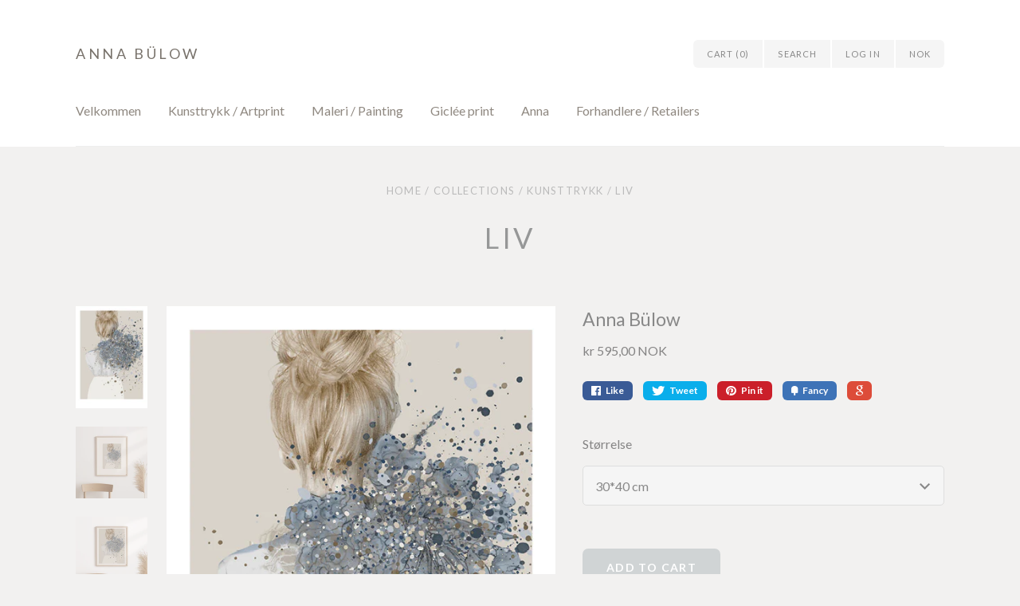

--- FILE ---
content_type: text/html; charset=utf-8
request_url: https://artbylove.no/products/liv
body_size: 13788
content:
<!doctype html>
<!--[if lt IE 7]><html class="no-js lt-ie9 lt-ie8 lt-ie7 lt-ie10" lang="en"> <![endif]-->
<!--[if IE 7]><html class="no-js lt-ie9 lt-ie8 lt-ie10" lang="en"> <![endif]-->
<!--[if IE 8]><html class="no-js lt-ie9 lt-ie10" lang="en"> <![endif]-->
<!--[if IE 9 ]><html class="ie9 lt-ie10 no-js"> <![endif]-->
<!--[if (gt IE 9)|!(IE)]><!--> <html class="no-js"> <!--<![endif]-->
<head>
<meta name="p:domain_verify" content="de9c9ced4eac6ec4e00df5ed04f8d3ea"/>
  <meta charset="utf-8">
  <meta http-equiv="X-UA-Compatible" content="IE=edge,chrome=1">

  
    <title>Liv | Anna Bülow</title>
  

  
    <meta name="description" content="LIV Kunsttrykk av Anna Bülow. Signert for hånd og nummerert i begrenset opplag (50*70 cm og 70*100 cm). Sendes i posthylse (rør). Signert for hånd (30*40 cm). --- Teknikk/papir: Tegning, maleri / Trykk / Skandia natur 240g Den naturlige papirfargen i kombinasjon med den matte overflaten gir papiret et vakkert, autentis" />
  

  <link rel="canonical" href="https://artbylove.no/products/liv" />
  <meta name="viewport" content="width=device-width" />

  <script>window.performance && window.performance.mark && window.performance.mark('shopify.content_for_header.start');</script><meta name="facebook-domain-verification" content="zcbivlm8mlo6c4j0sd4cg2ld6t9dfi">
<meta name="facebook-domain-verification" content="pjiymtb1o04ucav4u1knxoes9c0bhq">
<meta id="shopify-digital-wallet" name="shopify-digital-wallet" content="/5250489/digital_wallets/dialog">
<meta name="shopify-checkout-api-token" content="d1b05d39641b902d9ad04674be207de4">
<meta id="in-context-paypal-metadata" data-shop-id="5250489" data-venmo-supported="false" data-environment="production" data-locale="en_US" data-paypal-v4="true" data-currency="NOK">
<link rel="alternate" type="application/json+oembed" href="https://artbylove.no/products/liv.oembed">
<script async="async" src="/checkouts/internal/preloads.js?locale=en-NO"></script>
<script id="shopify-features" type="application/json">{"accessToken":"d1b05d39641b902d9ad04674be207de4","betas":["rich-media-storefront-analytics"],"domain":"artbylove.no","predictiveSearch":true,"shopId":5250489,"locale":"en"}</script>
<script>var Shopify = Shopify || {};
Shopify.shop = "artbylove.myshopify.com";
Shopify.locale = "en";
Shopify.currency = {"active":"NOK","rate":"1.0"};
Shopify.country = "NO";
Shopify.theme = {"name":"Cypress","id":52357379,"schema_name":null,"schema_version":null,"theme_store_id":594,"role":"main"};
Shopify.theme.handle = "null";
Shopify.theme.style = {"id":null,"handle":null};
Shopify.cdnHost = "artbylove.no/cdn";
Shopify.routes = Shopify.routes || {};
Shopify.routes.root = "/";</script>
<script type="module">!function(o){(o.Shopify=o.Shopify||{}).modules=!0}(window);</script>
<script>!function(o){function n(){var o=[];function n(){o.push(Array.prototype.slice.apply(arguments))}return n.q=o,n}var t=o.Shopify=o.Shopify||{};t.loadFeatures=n(),t.autoloadFeatures=n()}(window);</script>
<script id="shop-js-analytics" type="application/json">{"pageType":"product"}</script>
<script defer="defer" async type="module" src="//artbylove.no/cdn/shopifycloud/shop-js/modules/v2/client.init-shop-cart-sync_C5BV16lS.en.esm.js"></script>
<script defer="defer" async type="module" src="//artbylove.no/cdn/shopifycloud/shop-js/modules/v2/chunk.common_CygWptCX.esm.js"></script>
<script type="module">
  await import("//artbylove.no/cdn/shopifycloud/shop-js/modules/v2/client.init-shop-cart-sync_C5BV16lS.en.esm.js");
await import("//artbylove.no/cdn/shopifycloud/shop-js/modules/v2/chunk.common_CygWptCX.esm.js");

  window.Shopify.SignInWithShop?.initShopCartSync?.({"fedCMEnabled":true,"windoidEnabled":true});

</script>
<script id="__st">var __st={"a":5250489,"offset":3600,"reqid":"7669b41f-0058-47a3-9b32-ba21f0b28638-1768610617","pageurl":"artbylove.no\/products\/liv","u":"a58528862a14","p":"product","rtyp":"product","rid":3968282984546};</script>
<script>window.ShopifyPaypalV4VisibilityTracking = true;</script>
<script id="captcha-bootstrap">!function(){'use strict';const t='contact',e='account',n='new_comment',o=[[t,t],['blogs',n],['comments',n],[t,'customer']],c=[[e,'customer_login'],[e,'guest_login'],[e,'recover_customer_password'],[e,'create_customer']],r=t=>t.map((([t,e])=>`form[action*='/${t}']:not([data-nocaptcha='true']) input[name='form_type'][value='${e}']`)).join(','),a=t=>()=>t?[...document.querySelectorAll(t)].map((t=>t.form)):[];function s(){const t=[...o],e=r(t);return a(e)}const i='password',u='form_key',d=['recaptcha-v3-token','g-recaptcha-response','h-captcha-response',i],f=()=>{try{return window.sessionStorage}catch{return}},m='__shopify_v',_=t=>t.elements[u];function p(t,e,n=!1){try{const o=window.sessionStorage,c=JSON.parse(o.getItem(e)),{data:r}=function(t){const{data:e,action:n}=t;return t[m]||n?{data:e,action:n}:{data:t,action:n}}(c);for(const[e,n]of Object.entries(r))t.elements[e]&&(t.elements[e].value=n);n&&o.removeItem(e)}catch(o){console.error('form repopulation failed',{error:o})}}const l='form_type',E='cptcha';function T(t){t.dataset[E]=!0}const w=window,h=w.document,L='Shopify',v='ce_forms',y='captcha';let A=!1;((t,e)=>{const n=(g='f06e6c50-85a8-45c8-87d0-21a2b65856fe',I='https://cdn.shopify.com/shopifycloud/storefront-forms-hcaptcha/ce_storefront_forms_captcha_hcaptcha.v1.5.2.iife.js',D={infoText:'Protected by hCaptcha',privacyText:'Privacy',termsText:'Terms'},(t,e,n)=>{const o=w[L][v],c=o.bindForm;if(c)return c(t,g,e,D).then(n);var r;o.q.push([[t,g,e,D],n]),r=I,A||(h.body.append(Object.assign(h.createElement('script'),{id:'captcha-provider',async:!0,src:r})),A=!0)});var g,I,D;w[L]=w[L]||{},w[L][v]=w[L][v]||{},w[L][v].q=[],w[L][y]=w[L][y]||{},w[L][y].protect=function(t,e){n(t,void 0,e),T(t)},Object.freeze(w[L][y]),function(t,e,n,w,h,L){const[v,y,A,g]=function(t,e,n){const i=e?o:[],u=t?c:[],d=[...i,...u],f=r(d),m=r(i),_=r(d.filter((([t,e])=>n.includes(e))));return[a(f),a(m),a(_),s()]}(w,h,L),I=t=>{const e=t.target;return e instanceof HTMLFormElement?e:e&&e.form},D=t=>v().includes(t);t.addEventListener('submit',(t=>{const e=I(t);if(!e)return;const n=D(e)&&!e.dataset.hcaptchaBound&&!e.dataset.recaptchaBound,o=_(e),c=g().includes(e)&&(!o||!o.value);(n||c)&&t.preventDefault(),c&&!n&&(function(t){try{if(!f())return;!function(t){const e=f();if(!e)return;const n=_(t);if(!n)return;const o=n.value;o&&e.removeItem(o)}(t);const e=Array.from(Array(32),(()=>Math.random().toString(36)[2])).join('');!function(t,e){_(t)||t.append(Object.assign(document.createElement('input'),{type:'hidden',name:u})),t.elements[u].value=e}(t,e),function(t,e){const n=f();if(!n)return;const o=[...t.querySelectorAll(`input[type='${i}']`)].map((({name:t})=>t)),c=[...d,...o],r={};for(const[a,s]of new FormData(t).entries())c.includes(a)||(r[a]=s);n.setItem(e,JSON.stringify({[m]:1,action:t.action,data:r}))}(t,e)}catch(e){console.error('failed to persist form',e)}}(e),e.submit())}));const S=(t,e)=>{t&&!t.dataset[E]&&(n(t,e.some((e=>e===t))),T(t))};for(const o of['focusin','change'])t.addEventListener(o,(t=>{const e=I(t);D(e)&&S(e,y())}));const B=e.get('form_key'),M=e.get(l),P=B&&M;t.addEventListener('DOMContentLoaded',(()=>{const t=y();if(P)for(const e of t)e.elements[l].value===M&&p(e,B);[...new Set([...A(),...v().filter((t=>'true'===t.dataset.shopifyCaptcha))])].forEach((e=>S(e,t)))}))}(h,new URLSearchParams(w.location.search),n,t,e,['guest_login'])})(!0,!0)}();</script>
<script integrity="sha256-4kQ18oKyAcykRKYeNunJcIwy7WH5gtpwJnB7kiuLZ1E=" data-source-attribution="shopify.loadfeatures" defer="defer" src="//artbylove.no/cdn/shopifycloud/storefront/assets/storefront/load_feature-a0a9edcb.js" crossorigin="anonymous"></script>
<script data-source-attribution="shopify.dynamic_checkout.dynamic.init">var Shopify=Shopify||{};Shopify.PaymentButton=Shopify.PaymentButton||{isStorefrontPortableWallets:!0,init:function(){window.Shopify.PaymentButton.init=function(){};var t=document.createElement("script");t.src="https://artbylove.no/cdn/shopifycloud/portable-wallets/latest/portable-wallets.en.js",t.type="module",document.head.appendChild(t)}};
</script>
<script data-source-attribution="shopify.dynamic_checkout.buyer_consent">
  function portableWalletsHideBuyerConsent(e){var t=document.getElementById("shopify-buyer-consent"),n=document.getElementById("shopify-subscription-policy-button");t&&n&&(t.classList.add("hidden"),t.setAttribute("aria-hidden","true"),n.removeEventListener("click",e))}function portableWalletsShowBuyerConsent(e){var t=document.getElementById("shopify-buyer-consent"),n=document.getElementById("shopify-subscription-policy-button");t&&n&&(t.classList.remove("hidden"),t.removeAttribute("aria-hidden"),n.addEventListener("click",e))}window.Shopify?.PaymentButton&&(window.Shopify.PaymentButton.hideBuyerConsent=portableWalletsHideBuyerConsent,window.Shopify.PaymentButton.showBuyerConsent=portableWalletsShowBuyerConsent);
</script>
<script data-source-attribution="shopify.dynamic_checkout.cart.bootstrap">document.addEventListener("DOMContentLoaded",(function(){function t(){return document.querySelector("shopify-accelerated-checkout-cart, shopify-accelerated-checkout")}if(t())Shopify.PaymentButton.init();else{new MutationObserver((function(e,n){t()&&(Shopify.PaymentButton.init(),n.disconnect())})).observe(document.body,{childList:!0,subtree:!0})}}));
</script>
<link id="shopify-accelerated-checkout-styles" rel="stylesheet" media="screen" href="https://artbylove.no/cdn/shopifycloud/portable-wallets/latest/accelerated-checkout-backwards-compat.css" crossorigin="anonymous">
<style id="shopify-accelerated-checkout-cart">
        #shopify-buyer-consent {
  margin-top: 1em;
  display: inline-block;
  width: 100%;
}

#shopify-buyer-consent.hidden {
  display: none;
}

#shopify-subscription-policy-button {
  background: none;
  border: none;
  padding: 0;
  text-decoration: underline;
  font-size: inherit;
  cursor: pointer;
}

#shopify-subscription-policy-button::before {
  box-shadow: none;
}

      </style>

<script>window.performance && window.performance.mark && window.performance.mark('shopify.content_for_header.end');</script>

  

<meta property="og:site_name" content="Anna Bülow" />
<meta property="og:url" content="https://artbylove.no/products/liv" />
<meta property="og:title" content="Liv" />

  <meta property="og:description" content="LIV Kunsttrykk av Anna Bülow. Signert for hånd og nummerert i begrenset opplag (50*70 cm og 70*100 cm). Sendes i posthylse (rør). Signert for hånd (30*40 cm). --- Teknikk/papir: Tegning, maleri / Trykk / Skandia natur 240g Den naturlige papirfargen i kombinasjon med den matte overflaten gir papiret et vakkert, autentis" />


  <meta property="og:type" content="product">
  
    <meta property="og:image" content="http://artbylove.no/cdn/shop/products/AnnaBulow-Liv-web_grande.jpg?v=1568584280" />
    <meta property="og:image:secure_url" content="https://artbylove.no/cdn/shop/products/AnnaBulow-Liv-web_grande.jpg?v=1568584280" />
  
    <meta property="og:image" content="http://artbylove.no/cdn/shop/products/Pb-Liv-30x40-1-oakframe_grande.jpg?v=1614187627" />
    <meta property="og:image:secure_url" content="https://artbylove.no/cdn/shop/products/Pb-Liv-30x40-1-oakframe_grande.jpg?v=1614187627" />
  
    <meta property="og:image" content="http://artbylove.no/cdn/shop/products/Pb-Liv-50x70-1-oakframe_grande.jpg?v=1614187642" />
    <meta property="og:image:secure_url" content="https://artbylove.no/cdn/shop/products/Pb-Liv-50x70-1-oakframe_grande.jpg?v=1614187642" />
  
  <meta property="og:price:amount" content="595,00">
  <meta property="og:price:currency" content="NOK">




<meta name="twitter:card" content="summary">




  <meta property="twitter:description" content="LIV Kunsttrykk av Anna Bülow. Signert for hånd og nummerert i begrenset opplag (50*70 cm og 70*100 cm). Sendes i posthylse (rør). Signert for hånd (30*40 cm). --- Teknikk/papir: Tegning, maleri / Trykk / Skandia natur 240g Den naturlige papirfargen i kombinasjon med den matte overflaten gir papiret et vakkert, autentis" />


<meta name="twitter:url" content="https://artbylove.no/products/liv">


  <meta name="twitter:title" content="Liv">
  <meta name="twitter:image" content="http://artbylove.no/cdn/shop/products/AnnaBulow-Liv-web_grande.jpg?v=1568584280">



  <!-- Theme CSS
  ///////////////////////////////////////// -->
  <link href="//artbylove.no/cdn/shop/t/6/assets/theme.scss.css?v=155126823366137010881674755797" rel="stylesheet" type="text/css" media="all" />

  <!-- Javascript -->
  <script src="//artbylove.no/cdn/shop/t/6/assets/modernizr-2.6.2.min.js?v=93584232075453552741438332787" type="text/javascript"></script>
  <script src="//artbylove.no/cdn/shop/t/6/assets/jquery.js?v=181810596477149209941438332787" type="text/javascript"></script>

  

  
<script>
  Theme = {}
  Theme.version = "5.4.3";

  // Cart page
  Theme.currency = "NOK";
  Theme.moneyFormat = "kr {{amount_with_comma_separator}}";
  Theme.moneyFormatCurrency = "kr {{amount_with_comma_separator}} NOK";

  
    Theme.currencySwitcher = true;
    Theme.currencySwitcherFormat = "money_with_currency_format";
    /*
      Override the default Theme.moneyFormat for recalculating
      prices on the product and cart templates.
    */
    Theme.moneyFormat = "kr {{amount_with_comma_separator}} NOK";
  

  // Home page
  Theme.showSlideshow = true;
  Theme.slideshowNavigation = true;
  Theme.slideshowAutoPlay = false;
  Theme.slideDuration = "5";
  Theme.featuredCollections = false;
  Theme.collectionAlignment = "centered";
  Theme.showInstagramWidget = false;
  Theme.instagramAccessToken = "597227736.1677ed0.8f94abb6a2a04516bc534d2a88655fdc";
  Theme.showInstagramTag = false;
  Theme.instagramTag = "";
  Theme.showTwitterWidget = false;
  Theme.twitterWidgetId = "";
  Theme.twitterRetweets = false;

  Theme.productQuantityError = "Please enter a quantity.";

  

  
</script>


<link href="https://monorail-edge.shopifysvc.com" rel="dns-prefetch">
<script>(function(){if ("sendBeacon" in navigator && "performance" in window) {try {var session_token_from_headers = performance.getEntriesByType('navigation')[0].serverTiming.find(x => x.name == '_s').description;} catch {var session_token_from_headers = undefined;}var session_cookie_matches = document.cookie.match(/_shopify_s=([^;]*)/);var session_token_from_cookie = session_cookie_matches && session_cookie_matches.length === 2 ? session_cookie_matches[1] : "";var session_token = session_token_from_headers || session_token_from_cookie || "";function handle_abandonment_event(e) {var entries = performance.getEntries().filter(function(entry) {return /monorail-edge.shopifysvc.com/.test(entry.name);});if (!window.abandonment_tracked && entries.length === 0) {window.abandonment_tracked = true;var currentMs = Date.now();var navigation_start = performance.timing.navigationStart;var payload = {shop_id: 5250489,url: window.location.href,navigation_start,duration: currentMs - navigation_start,session_token,page_type: "product"};window.navigator.sendBeacon("https://monorail-edge.shopifysvc.com/v1/produce", JSON.stringify({schema_id: "online_store_buyer_site_abandonment/1.1",payload: payload,metadata: {event_created_at_ms: currentMs,event_sent_at_ms: currentMs}}));}}window.addEventListener('pagehide', handle_abandonment_event);}}());</script>
<script id="web-pixels-manager-setup">(function e(e,d,r,n,o){if(void 0===o&&(o={}),!Boolean(null===(a=null===(i=window.Shopify)||void 0===i?void 0:i.analytics)||void 0===a?void 0:a.replayQueue)){var i,a;window.Shopify=window.Shopify||{};var t=window.Shopify;t.analytics=t.analytics||{};var s=t.analytics;s.replayQueue=[],s.publish=function(e,d,r){return s.replayQueue.push([e,d,r]),!0};try{self.performance.mark("wpm:start")}catch(e){}var l=function(){var e={modern:/Edge?\/(1{2}[4-9]|1[2-9]\d|[2-9]\d{2}|\d{4,})\.\d+(\.\d+|)|Firefox\/(1{2}[4-9]|1[2-9]\d|[2-9]\d{2}|\d{4,})\.\d+(\.\d+|)|Chrom(ium|e)\/(9{2}|\d{3,})\.\d+(\.\d+|)|(Maci|X1{2}).+ Version\/(15\.\d+|(1[6-9]|[2-9]\d|\d{3,})\.\d+)([,.]\d+|)( \(\w+\)|)( Mobile\/\w+|) Safari\/|Chrome.+OPR\/(9{2}|\d{3,})\.\d+\.\d+|(CPU[ +]OS|iPhone[ +]OS|CPU[ +]iPhone|CPU IPhone OS|CPU iPad OS)[ +]+(15[._]\d+|(1[6-9]|[2-9]\d|\d{3,})[._]\d+)([._]\d+|)|Android:?[ /-](13[3-9]|1[4-9]\d|[2-9]\d{2}|\d{4,})(\.\d+|)(\.\d+|)|Android.+Firefox\/(13[5-9]|1[4-9]\d|[2-9]\d{2}|\d{4,})\.\d+(\.\d+|)|Android.+Chrom(ium|e)\/(13[3-9]|1[4-9]\d|[2-9]\d{2}|\d{4,})\.\d+(\.\d+|)|SamsungBrowser\/([2-9]\d|\d{3,})\.\d+/,legacy:/Edge?\/(1[6-9]|[2-9]\d|\d{3,})\.\d+(\.\d+|)|Firefox\/(5[4-9]|[6-9]\d|\d{3,})\.\d+(\.\d+|)|Chrom(ium|e)\/(5[1-9]|[6-9]\d|\d{3,})\.\d+(\.\d+|)([\d.]+$|.*Safari\/(?![\d.]+ Edge\/[\d.]+$))|(Maci|X1{2}).+ Version\/(10\.\d+|(1[1-9]|[2-9]\d|\d{3,})\.\d+)([,.]\d+|)( \(\w+\)|)( Mobile\/\w+|) Safari\/|Chrome.+OPR\/(3[89]|[4-9]\d|\d{3,})\.\d+\.\d+|(CPU[ +]OS|iPhone[ +]OS|CPU[ +]iPhone|CPU IPhone OS|CPU iPad OS)[ +]+(10[._]\d+|(1[1-9]|[2-9]\d|\d{3,})[._]\d+)([._]\d+|)|Android:?[ /-](13[3-9]|1[4-9]\d|[2-9]\d{2}|\d{4,})(\.\d+|)(\.\d+|)|Mobile Safari.+OPR\/([89]\d|\d{3,})\.\d+\.\d+|Android.+Firefox\/(13[5-9]|1[4-9]\d|[2-9]\d{2}|\d{4,})\.\d+(\.\d+|)|Android.+Chrom(ium|e)\/(13[3-9]|1[4-9]\d|[2-9]\d{2}|\d{4,})\.\d+(\.\d+|)|Android.+(UC? ?Browser|UCWEB|U3)[ /]?(15\.([5-9]|\d{2,})|(1[6-9]|[2-9]\d|\d{3,})\.\d+)\.\d+|SamsungBrowser\/(5\.\d+|([6-9]|\d{2,})\.\d+)|Android.+MQ{2}Browser\/(14(\.(9|\d{2,})|)|(1[5-9]|[2-9]\d|\d{3,})(\.\d+|))(\.\d+|)|K[Aa][Ii]OS\/(3\.\d+|([4-9]|\d{2,})\.\d+)(\.\d+|)/},d=e.modern,r=e.legacy,n=navigator.userAgent;return n.match(d)?"modern":n.match(r)?"legacy":"unknown"}(),u="modern"===l?"modern":"legacy",c=(null!=n?n:{modern:"",legacy:""})[u],f=function(e){return[e.baseUrl,"/wpm","/b",e.hashVersion,"modern"===e.buildTarget?"m":"l",".js"].join("")}({baseUrl:d,hashVersion:r,buildTarget:u}),m=function(e){var d=e.version,r=e.bundleTarget,n=e.surface,o=e.pageUrl,i=e.monorailEndpoint;return{emit:function(e){var a=e.status,t=e.errorMsg,s=(new Date).getTime(),l=JSON.stringify({metadata:{event_sent_at_ms:s},events:[{schema_id:"web_pixels_manager_load/3.1",payload:{version:d,bundle_target:r,page_url:o,status:a,surface:n,error_msg:t},metadata:{event_created_at_ms:s}}]});if(!i)return console&&console.warn&&console.warn("[Web Pixels Manager] No Monorail endpoint provided, skipping logging."),!1;try{return self.navigator.sendBeacon.bind(self.navigator)(i,l)}catch(e){}var u=new XMLHttpRequest;try{return u.open("POST",i,!0),u.setRequestHeader("Content-Type","text/plain"),u.send(l),!0}catch(e){return console&&console.warn&&console.warn("[Web Pixels Manager] Got an unhandled error while logging to Monorail."),!1}}}}({version:r,bundleTarget:l,surface:e.surface,pageUrl:self.location.href,monorailEndpoint:e.monorailEndpoint});try{o.browserTarget=l,function(e){var d=e.src,r=e.async,n=void 0===r||r,o=e.onload,i=e.onerror,a=e.sri,t=e.scriptDataAttributes,s=void 0===t?{}:t,l=document.createElement("script"),u=document.querySelector("head"),c=document.querySelector("body");if(l.async=n,l.src=d,a&&(l.integrity=a,l.crossOrigin="anonymous"),s)for(var f in s)if(Object.prototype.hasOwnProperty.call(s,f))try{l.dataset[f]=s[f]}catch(e){}if(o&&l.addEventListener("load",o),i&&l.addEventListener("error",i),u)u.appendChild(l);else{if(!c)throw new Error("Did not find a head or body element to append the script");c.appendChild(l)}}({src:f,async:!0,onload:function(){if(!function(){var e,d;return Boolean(null===(d=null===(e=window.Shopify)||void 0===e?void 0:e.analytics)||void 0===d?void 0:d.initialized)}()){var d=window.webPixelsManager.init(e)||void 0;if(d){var r=window.Shopify.analytics;r.replayQueue.forEach((function(e){var r=e[0],n=e[1],o=e[2];d.publishCustomEvent(r,n,o)})),r.replayQueue=[],r.publish=d.publishCustomEvent,r.visitor=d.visitor,r.initialized=!0}}},onerror:function(){return m.emit({status:"failed",errorMsg:"".concat(f," has failed to load")})},sri:function(e){var d=/^sha384-[A-Za-z0-9+/=]+$/;return"string"==typeof e&&d.test(e)}(c)?c:"",scriptDataAttributes:o}),m.emit({status:"loading"})}catch(e){m.emit({status:"failed",errorMsg:(null==e?void 0:e.message)||"Unknown error"})}}})({shopId: 5250489,storefrontBaseUrl: "https://artbylove.no",extensionsBaseUrl: "https://extensions.shopifycdn.com/cdn/shopifycloud/web-pixels-manager",monorailEndpoint: "https://monorail-edge.shopifysvc.com/unstable/produce_batch",surface: "storefront-renderer",enabledBetaFlags: ["2dca8a86"],webPixelsConfigList: [{"id":"82575458","eventPayloadVersion":"v1","runtimeContext":"LAX","scriptVersion":"1","type":"CUSTOM","privacyPurposes":["ANALYTICS"],"name":"Google Analytics tag (migrated)"},{"id":"shopify-app-pixel","configuration":"{}","eventPayloadVersion":"v1","runtimeContext":"STRICT","scriptVersion":"0450","apiClientId":"shopify-pixel","type":"APP","privacyPurposes":["ANALYTICS","MARKETING"]},{"id":"shopify-custom-pixel","eventPayloadVersion":"v1","runtimeContext":"LAX","scriptVersion":"0450","apiClientId":"shopify-pixel","type":"CUSTOM","privacyPurposes":["ANALYTICS","MARKETING"]}],isMerchantRequest: false,initData: {"shop":{"name":"Anna Bülow","paymentSettings":{"currencyCode":"NOK"},"myshopifyDomain":"artbylove.myshopify.com","countryCode":"NO","storefrontUrl":"https:\/\/artbylove.no"},"customer":null,"cart":null,"checkout":null,"productVariants":[{"price":{"amount":595.0,"currencyCode":"NOK"},"product":{"title":"Liv","vendor":"Anna Bülow","id":"3968282984546","untranslatedTitle":"Liv","url":"\/products\/liv","type":"Poster"},"id":"29695310757986","image":{"src":"\/\/artbylove.no\/cdn\/shop\/products\/AnnaBulow-Liv-web.jpg?v=1568584280"},"sku":"","title":"30*40 cm","untranslatedTitle":"30*40 cm"},{"price":{"amount":895.0,"currencyCode":"NOK"},"product":{"title":"Liv","vendor":"Anna Bülow","id":"3968282984546","untranslatedTitle":"Liv","url":"\/products\/liv","type":"Poster"},"id":"29695310790754","image":{"src":"\/\/artbylove.no\/cdn\/shop\/products\/AnnaBulow-Liv-web.jpg?v=1568584280"},"sku":"","title":"50*70 cm","untranslatedTitle":"50*70 cm"},{"price":{"amount":1195.0,"currencyCode":"NOK"},"product":{"title":"Liv","vendor":"Anna Bülow","id":"3968282984546","untranslatedTitle":"Liv","url":"\/products\/liv","type":"Poster"},"id":"30673596612706","image":{"src":"\/\/artbylove.no\/cdn\/shop\/products\/AnnaBulow-Liv-web.jpg?v=1568584280"},"sku":"","title":"70*100 cm","untranslatedTitle":"70*100 cm"}],"purchasingCompany":null},},"https://artbylove.no/cdn","fcfee988w5aeb613cpc8e4bc33m6693e112",{"modern":"","legacy":""},{"shopId":"5250489","storefrontBaseUrl":"https:\/\/artbylove.no","extensionBaseUrl":"https:\/\/extensions.shopifycdn.com\/cdn\/shopifycloud\/web-pixels-manager","surface":"storefront-renderer","enabledBetaFlags":"[\"2dca8a86\"]","isMerchantRequest":"false","hashVersion":"fcfee988w5aeb613cpc8e4bc33m6693e112","publish":"custom","events":"[[\"page_viewed\",{}],[\"product_viewed\",{\"productVariant\":{\"price\":{\"amount\":595.0,\"currencyCode\":\"NOK\"},\"product\":{\"title\":\"Liv\",\"vendor\":\"Anna Bülow\",\"id\":\"3968282984546\",\"untranslatedTitle\":\"Liv\",\"url\":\"\/products\/liv\",\"type\":\"Poster\"},\"id\":\"29695310757986\",\"image\":{\"src\":\"\/\/artbylove.no\/cdn\/shop\/products\/AnnaBulow-Liv-web.jpg?v=1568584280\"},\"sku\":\"\",\"title\":\"30*40 cm\",\"untranslatedTitle\":\"30*40 cm\"}}]]"});</script><script>
  window.ShopifyAnalytics = window.ShopifyAnalytics || {};
  window.ShopifyAnalytics.meta = window.ShopifyAnalytics.meta || {};
  window.ShopifyAnalytics.meta.currency = 'NOK';
  var meta = {"product":{"id":3968282984546,"gid":"gid:\/\/shopify\/Product\/3968282984546","vendor":"Anna Bülow","type":"Poster","handle":"liv","variants":[{"id":29695310757986,"price":59500,"name":"Liv - 30*40 cm","public_title":"30*40 cm","sku":""},{"id":29695310790754,"price":89500,"name":"Liv - 50*70 cm","public_title":"50*70 cm","sku":""},{"id":30673596612706,"price":119500,"name":"Liv - 70*100 cm","public_title":"70*100 cm","sku":""}],"remote":false},"page":{"pageType":"product","resourceType":"product","resourceId":3968282984546,"requestId":"7669b41f-0058-47a3-9b32-ba21f0b28638-1768610617"}};
  for (var attr in meta) {
    window.ShopifyAnalytics.meta[attr] = meta[attr];
  }
</script>
<script class="analytics">
  (function () {
    var customDocumentWrite = function(content) {
      var jquery = null;

      if (window.jQuery) {
        jquery = window.jQuery;
      } else if (window.Checkout && window.Checkout.$) {
        jquery = window.Checkout.$;
      }

      if (jquery) {
        jquery('body').append(content);
      }
    };

    var hasLoggedConversion = function(token) {
      if (token) {
        return document.cookie.indexOf('loggedConversion=' + token) !== -1;
      }
      return false;
    }

    var setCookieIfConversion = function(token) {
      if (token) {
        var twoMonthsFromNow = new Date(Date.now());
        twoMonthsFromNow.setMonth(twoMonthsFromNow.getMonth() + 2);

        document.cookie = 'loggedConversion=' + token + '; expires=' + twoMonthsFromNow;
      }
    }

    var trekkie = window.ShopifyAnalytics.lib = window.trekkie = window.trekkie || [];
    if (trekkie.integrations) {
      return;
    }
    trekkie.methods = [
      'identify',
      'page',
      'ready',
      'track',
      'trackForm',
      'trackLink'
    ];
    trekkie.factory = function(method) {
      return function() {
        var args = Array.prototype.slice.call(arguments);
        args.unshift(method);
        trekkie.push(args);
        return trekkie;
      };
    };
    for (var i = 0; i < trekkie.methods.length; i++) {
      var key = trekkie.methods[i];
      trekkie[key] = trekkie.factory(key);
    }
    trekkie.load = function(config) {
      trekkie.config = config || {};
      trekkie.config.initialDocumentCookie = document.cookie;
      var first = document.getElementsByTagName('script')[0];
      var script = document.createElement('script');
      script.type = 'text/javascript';
      script.onerror = function(e) {
        var scriptFallback = document.createElement('script');
        scriptFallback.type = 'text/javascript';
        scriptFallback.onerror = function(error) {
                var Monorail = {
      produce: function produce(monorailDomain, schemaId, payload) {
        var currentMs = new Date().getTime();
        var event = {
          schema_id: schemaId,
          payload: payload,
          metadata: {
            event_created_at_ms: currentMs,
            event_sent_at_ms: currentMs
          }
        };
        return Monorail.sendRequest("https://" + monorailDomain + "/v1/produce", JSON.stringify(event));
      },
      sendRequest: function sendRequest(endpointUrl, payload) {
        // Try the sendBeacon API
        if (window && window.navigator && typeof window.navigator.sendBeacon === 'function' && typeof window.Blob === 'function' && !Monorail.isIos12()) {
          var blobData = new window.Blob([payload], {
            type: 'text/plain'
          });

          if (window.navigator.sendBeacon(endpointUrl, blobData)) {
            return true;
          } // sendBeacon was not successful

        } // XHR beacon

        var xhr = new XMLHttpRequest();

        try {
          xhr.open('POST', endpointUrl);
          xhr.setRequestHeader('Content-Type', 'text/plain');
          xhr.send(payload);
        } catch (e) {
          console.log(e);
        }

        return false;
      },
      isIos12: function isIos12() {
        return window.navigator.userAgent.lastIndexOf('iPhone; CPU iPhone OS 12_') !== -1 || window.navigator.userAgent.lastIndexOf('iPad; CPU OS 12_') !== -1;
      }
    };
    Monorail.produce('monorail-edge.shopifysvc.com',
      'trekkie_storefront_load_errors/1.1',
      {shop_id: 5250489,
      theme_id: 52357379,
      app_name: "storefront",
      context_url: window.location.href,
      source_url: "//artbylove.no/cdn/s/trekkie.storefront.cd680fe47e6c39ca5d5df5f0a32d569bc48c0f27.min.js"});

        };
        scriptFallback.async = true;
        scriptFallback.src = '//artbylove.no/cdn/s/trekkie.storefront.cd680fe47e6c39ca5d5df5f0a32d569bc48c0f27.min.js';
        first.parentNode.insertBefore(scriptFallback, first);
      };
      script.async = true;
      script.src = '//artbylove.no/cdn/s/trekkie.storefront.cd680fe47e6c39ca5d5df5f0a32d569bc48c0f27.min.js';
      first.parentNode.insertBefore(script, first);
    };
    trekkie.load(
      {"Trekkie":{"appName":"storefront","development":false,"defaultAttributes":{"shopId":5250489,"isMerchantRequest":null,"themeId":52357379,"themeCityHash":"2227608268857568003","contentLanguage":"en","currency":"NOK","eventMetadataId":"a237bffc-709a-4a3e-b415-f9943aff665b"},"isServerSideCookieWritingEnabled":true,"monorailRegion":"shop_domain","enabledBetaFlags":["65f19447"]},"Session Attribution":{},"S2S":{"facebookCapiEnabled":false,"source":"trekkie-storefront-renderer","apiClientId":580111}}
    );

    var loaded = false;
    trekkie.ready(function() {
      if (loaded) return;
      loaded = true;

      window.ShopifyAnalytics.lib = window.trekkie;

      var originalDocumentWrite = document.write;
      document.write = customDocumentWrite;
      try { window.ShopifyAnalytics.merchantGoogleAnalytics.call(this); } catch(error) {};
      document.write = originalDocumentWrite;

      window.ShopifyAnalytics.lib.page(null,{"pageType":"product","resourceType":"product","resourceId":3968282984546,"requestId":"7669b41f-0058-47a3-9b32-ba21f0b28638-1768610617","shopifyEmitted":true});

      var match = window.location.pathname.match(/checkouts\/(.+)\/(thank_you|post_purchase)/)
      var token = match? match[1]: undefined;
      if (!hasLoggedConversion(token)) {
        setCookieIfConversion(token);
        window.ShopifyAnalytics.lib.track("Viewed Product",{"currency":"NOK","variantId":29695310757986,"productId":3968282984546,"productGid":"gid:\/\/shopify\/Product\/3968282984546","name":"Liv - 30*40 cm","price":"595.00","sku":"","brand":"Anna Bülow","variant":"30*40 cm","category":"Poster","nonInteraction":true,"remote":false},undefined,undefined,{"shopifyEmitted":true});
      window.ShopifyAnalytics.lib.track("monorail:\/\/trekkie_storefront_viewed_product\/1.1",{"currency":"NOK","variantId":29695310757986,"productId":3968282984546,"productGid":"gid:\/\/shopify\/Product\/3968282984546","name":"Liv - 30*40 cm","price":"595.00","sku":"","brand":"Anna Bülow","variant":"30*40 cm","category":"Poster","nonInteraction":true,"remote":false,"referer":"https:\/\/artbylove.no\/products\/liv"});
      }
    });


        var eventsListenerScript = document.createElement('script');
        eventsListenerScript.async = true;
        eventsListenerScript.src = "//artbylove.no/cdn/shopifycloud/storefront/assets/shop_events_listener-3da45d37.js";
        document.getElementsByTagName('head')[0].appendChild(eventsListenerScript);

})();</script>
  <script>
  if (!window.ga || (window.ga && typeof window.ga !== 'function')) {
    window.ga = function ga() {
      (window.ga.q = window.ga.q || []).push(arguments);
      if (window.Shopify && window.Shopify.analytics && typeof window.Shopify.analytics.publish === 'function') {
        window.Shopify.analytics.publish("ga_stub_called", {}, {sendTo: "google_osp_migration"});
      }
      console.error("Shopify's Google Analytics stub called with:", Array.from(arguments), "\nSee https://help.shopify.com/manual/promoting-marketing/pixels/pixel-migration#google for more information.");
    };
    if (window.Shopify && window.Shopify.analytics && typeof window.Shopify.analytics.publish === 'function') {
      window.Shopify.analytics.publish("ga_stub_initialized", {}, {sendTo: "google_osp_migration"});
    }
  }
</script>
<script
  defer
  src="https://artbylove.no/cdn/shopifycloud/perf-kit/shopify-perf-kit-3.0.4.min.js"
  data-application="storefront-renderer"
  data-shop-id="5250489"
  data-render-region="gcp-us-central1"
  data-page-type="product"
  data-theme-instance-id="52357379"
  data-theme-name=""
  data-theme-version=""
  data-monorail-region="shop_domain"
  data-resource-timing-sampling-rate="10"
  data-shs="true"
  data-shs-beacon="true"
  data-shs-export-with-fetch="true"
  data-shs-logs-sample-rate="1"
  data-shs-beacon-endpoint="https://artbylove.no/api/collect"
></script>
</head>

<body class="template-product" >

  <div id="fb-root"></div>
  <script>(function(d, s, id) {
    var js, fjs = d.getElementsByTagName(s)[0];
    if (d.getElementById(id)) return;
    js = d.createElement(s); js.id = id;
    js.src = "//connect.facebook.net/en_US/all.js#xfbml=1&appId=187795038002910";
    fjs.parentNode.insertBefore(js, fjs);
  }(document, 'script', 'facebook-jssdk'));</script>

  





<div class="header-wrapper  limit-width">
  <header class="main-header clearfix ">

    <!-- Store logo / title
    =-=-=-=-=-=-=-=-=-=-=-=-=-=-=-= -->
    <div class="branding">
      
        <h1 class="title"><a href="/">Anna Bülow</a></h1>
      
    </div>

    <div class="mobile-nav">
      <span class="mobile-nav-item mobile-nav-navigate">&#57349;</span>
      <a href="/cart" class="mobile-nav-item mobile-nav-cart">&#57347;</a>
      <a href="/account" class="mobile-nav-item mobile-nav-account">&#57346;</a>
      <span class="mobile-nav-item mobile-nav-search search-toggle">&#57345;</span>
      <form class="search-form mobile-search-form" action="/search" method="get">
        <input class="search-input" name="q" type="text" placeholder="Search" value="">
      </form>
    </div>

    <!-- Main navigation
    =-=-=-=-=-=-=-=-=-=-=-=-=-=-=-= -->
    <nav class="navigation">
      <ul>
        <li class="first  ">

          
          

          <a href="/">Velkommen</a>
          

        </li><li class="  ">

          
          

          <a href="/collections/art-print">Kunsttrykk / Artprint</a>
          

        </li><li class="  ">

          
          

          <a href="/collections/original-painting">Maleri / Painting</a>
          

        </li><li class="  ">

          
          

          <a href="/collections/giclee-print">Giclée print</a>
          

        </li><li class="  ">

          
          

          <a href="/pages/om-anna">Anna</a>
          

        </li><li class=" last ">

          
          

          <a href="/pages/retailers">Forhandlere / Retailers</a>
          

        </li>
      </ul>
    </nav>


    <!-- Action links
    =-=-=-=-=-=-=-=-=-=-=-=-=-=-=-= -->
    <div class="action-links">
      <form class="search-form" action="/search" method="get">
        <input class="search-input" name="q" type="text" placeholder="Search" value="">
      </form>

      <span class="mini-cart-toggle">Cart (0)
        
      </span>

      <span class="search-toggle">Search</span>

      
        
          <a href="/account/login" id="customer_login_link">Log in</a>
        
      

      

  <div class="currency-switcher-wrapper in-header">
    <div class="select-wrapper currency-switcher">
      <div class="selected-currency"></div>
      <select id="currencies" name="currencies">
        
        
        <option value="NOK" selected="selected">NOK</option>
        
          
        
          
          <option value="EUR">EUR</option>
          
        
          
          <option value="CAD">CAD</option>
          
        
          
          <option value="USD">USD</option>
          
        
          
          <option value="SEK">SEK</option>
          
        
          
          <option value="DKK">DKK</option>
          
        
          
          <option value="AUD">AUD</option>
          
        
          
          <option value="GBP">GBP</option>
          
        
      </select>
    </div>
  </div>


    </div>

  </header>

  
</div>

  

  <div class="main-content container">

    
      <div class="breadcrumbs meta">

   <span><a href="/">Home</a></span>
   
      
      <span class="sep">/</span> <span><a href="/collections">Collections</a></span> <span class="sep">/</span> <span><a href="/collections/art-print">Kunsttrykk</a></span>
      
      <span class="sep">/</span> <span>Liv</span>
   

</div>
    

    
      <div class="product">

  <div class="page-header">
    <h1>Liv</h1>

    <div class="product-details mobile">
      <a class="product-brands" href="/collections/vendors?q=Anna%20B%C3%BClow">Anna Bülow</a>
      
        <span class="product-price money">kr 595,00</span>
      

      
        



<div class="share-buttons no-count" data-permalink="https://artbylove.no/products/liv">

  <a target="_blank" href="//www.facebook.com/sharer.php?u=https://artbylove.no/products/liv" class="share-facebook"><span>Like</span> <span class="share-count"></span></a>

  <a target="_blank" href="//twitter.com/share?url=https://artbylove.no/products/liv" class="share-twitter"><span>Tweet</span> <span class="share-count"></span></a>

  

    <a target="_blank" href="//pinterest.com/pin/create/button/?url=https://artbylove.no/products/liv&amp;media=//artbylove.no/cdn/shop/products/AnnaBulow-Liv-web_1024x1024.jpg?v=1568584280&amp;description=Liv" class="share-pinterest"><span>Pin it</span> <span class="share-count"></span></a>

    <a target="_blank" href="http://www.thefancy.com/fancyit?ItemURL=https://artbylove.no/products/liv&amp;Title=Liv&amp;Category=Other&amp;ImageURL=//artbylove.no/cdn/shop/products/AnnaBulow-Liv-web_1024x1024.jpg?v=1568584280" class="share-fancy"><span>Fancy</span></a>

  

  <a target="_blank" href="//plus.google.com/share?url=https://artbylove.no/products/liv" class="share-google"><span></span> <span class="share-count">0</span></a>

</div>

      
    </div>
  </div>

  
  <div class="product-slideshow clearfix multiple">
    <div class="product-big-image can-zoom">
      
        <img src="//artbylove.no/cdn/shop/products/AnnaBulow-Liv-web.jpg?v=1568584280" alt="Liv" />
      
      <div class="zoom"></div>
    </div>

    
    <div class="product-thumbnails">
      
        <img alt="" data-high-res="//artbylove.no/cdn/shop/products/AnnaBulow-Liv-web.jpg?v=1568584280" src="//artbylove.no/cdn/shop/products/AnnaBulow-Liv-web_compact.jpg?v=1568584280" class="active">
      
        <img alt="" data-high-res="//artbylove.no/cdn/shop/products/Pb-Liv-30x40-1-oakframe.jpg?v=1614187627" src="//artbylove.no/cdn/shop/products/Pb-Liv-30x40-1-oakframe_compact.jpg?v=1614187627" class="">
      
        <img alt="" data-high-res="//artbylove.no/cdn/shop/products/Pb-Liv-50x70-1-oakframe.jpg?v=1614187642" src="//artbylove.no/cdn/shop/products/Pb-Liv-50x70-1-oakframe_compact.jpg?v=1614187642" class="">
      
    </div>
    
  </div>

  <div class="product-info">

    <div class="product-details desktop">
      <a class="product-brands" href="/collections/vendors?q=Anna%20B%C3%BClow">Anna Bülow</a>
      
        <span class="product-price money">kr 595,00</span>
      

      
        



<div class="share-buttons no-count" data-permalink="https://artbylove.no/products/liv">

  <a target="_blank" href="//www.facebook.com/sharer.php?u=https://artbylove.no/products/liv" class="share-facebook"><span>Like</span> <span class="share-count"></span></a>

  <a target="_blank" href="//twitter.com/share?url=https://artbylove.no/products/liv" class="share-twitter"><span>Tweet</span> <span class="share-count"></span></a>

  

    <a target="_blank" href="//pinterest.com/pin/create/button/?url=https://artbylove.no/products/liv&amp;media=//artbylove.no/cdn/shop/products/AnnaBulow-Liv-web_1024x1024.jpg?v=1568584280&amp;description=Liv" class="share-pinterest"><span>Pin it</span> <span class="share-count"></span></a>

    <a target="_blank" href="http://www.thefancy.com/fancyit?ItemURL=https://artbylove.no/products/liv&amp;Title=Liv&amp;Category=Other&amp;ImageURL=//artbylove.no/cdn/shop/products/AnnaBulow-Liv-web_1024x1024.jpg?v=1568584280" class="share-fancy"><span>Fancy</span></a>

  

  <a target="_blank" href="//plus.google.com/share?url=https://artbylove.no/products/liv" class="share-google"><span></span> <span class="share-count">0</span></a>

</div>

      
    </div>

    <div class="product-variants">

      <form class="product-form" action="/cart/add" method="post" data-product-handle="liv">

        
          
            <div class="options">
              <select name="id" id="product-select" class="product-select">
                
                  <option  selected="selected"  value="29695310757986">30*40 cm - kr 595,00</option>
                
                  <option  value="29695310790754">50*70 cm - kr 895,00</option>
                
                  <option  value="30673596612706">70*100 cm - kr 1.195,00</option>
                
              </select>
            </div>
          
        

        

        <p class="product-add-error-message error">Please enter a quantity.</p>

        <div class="add-to-cart">
          
            <input type="submit" class="submit add-product" value="Add to cart">
          
        </div>

      </form>
    </div>

    
    <div class="product-description">
      <h4>Description</h4>
      <div class="rte">
        <p><em>LIV<br></em></p>
<p>Kunsttrykk av Anna Bülow.</p>
<p>Signert for hånd og nummerert i begrenset opplag (50*70 cm og 70*100 cm). Sendes i posthylse (rør).</p>
<p>Signert for hånd (30*40 cm).</p>
<p>---</p>
<p>Teknikk/papir: Tegning, maleri / Trykk / Skandia natur 240g</p>
<p>Den naturlige papirfargen i kombinasjon med den matte overflaten gir papiret et vakkert, autentisk preg. Papiret kommer fra Lessebo bruk i Sverige. Lessebo er kjent for sitt fokus på miljø og er en av de mest miljøvennlige papirprodusentene i verden. Alle trykk produseres og pakkes i Norge.</p>
<p>---</p>
<p>Technique/Paper: Drawing. Printed in a limited edition. Signed and numbered by hand.</p>
<p>Printed on 240 g/sqm, matt, high quality paper "Scandia Natural". The n<span>atural shade gives that perfect off-white feeling of authenticity.</span> The paper is made in Sweden in Lessebo Bruk. <span>Lessebo Bruk ranks among the most climate-friendly manufacturers in the paper industry when it comes to carbon emissions</span>. All prints are printed in, and shipped from Norway.</p>
      </div>
    </div>
    

    

  </div><!-- close PRODUCT INFO -->

</div>



  

  

  

  

    <div class="product-list related-products grid-wrap">

      <h4>Related Products</h4>

      <div class="items-wrap">
        
        
          
            

              



<article class="product-list-item" id="product-list-item-6854985613410">

  <figure class="thumbnail">
    <a href="/collections/art-print/products/dance">
    
    <img src="//artbylove.no/cdn/shop/products/Dance_grande.jpg?v=1679697048" alt="Dance" />
    
    </a>
  </figure>

  <div class="product-list-details">
    <p class="vendor"><a href="/collections/vendors?q=Anna%20B%C3%BClow">Anna Bülow</a></p>
    <p class="title"><a href="/collections/art-print/products/dance">Dance</a></p>
    <p class="product-price">
    
      
        <span class="price money">kr 595,00</span>
      
    
    </p>
  </div>

</article>

            
          
        
          
            

              



<article class="product-list-item" id="product-list-item-4199788281954">

  <figure class="thumbnail">
    <a href="/collections/art-print/products/monument-1">
    
    <img src="//artbylove.no/cdn/shop/products/Pb-Monument1-50x70-1_grande.jpg?v=1614186451" alt="Monument 1" />
    
    </a>
  </figure>

  <div class="product-list-details">
    <p class="vendor"><a href="/collections/vendors?q=Anna%20B%C3%BClow">Anna Bülow</a></p>
    <p class="title"><a href="/collections/art-print/products/monument-1">Monument 1</a></p>
    <p class="product-price">
    
      
        <span class="price money">kr 595,00</span>
      
    
    </p>
  </div>

</article>

            
          
        
          
            

              



<article class="product-list-item" id="product-list-item-4199788380258">

  <figure class="thumbnail">
    <a href="/collections/art-print/products/monument-2">
    
    <img src="//artbylove.no/cdn/shop/products/AnnaBulow-Monument2-web_grande.jpg?v=1570800560" alt="Monument 2" />
    
    </a>
  </figure>

  <div class="product-list-details">
    <p class="vendor"><a href="/collections/vendors?q=Anna%20B%C3%BClow">Anna Bülow</a></p>
    <p class="title"><a href="/collections/art-print/products/monument-2">Monument 2</a></p>
    <p class="product-price">
    
      
        <span class="price money">kr 595,00</span>
      
    
    </p>
  </div>

</article>

            
          
        
          
            
          
        
      </div>
    </div>

  




<script>

  $(function() {

    // This is the callback which is fired every time
    // variant selectors are changed. It determines
    // whether or not the selected combinations of options
    // exists as a variant, wheter that variant is available,
    // and then updates prices accordingly.

    var addToCart = $('.add-product')
    var priceArea = $('.product-details .product-price')

    var selectCallback = function(variant, selector) {

      // Does the combination of options exist as a variant?
      if (variant) {

        // Is variant available?
        if (variant.available) {
          addToCart.val("Add to cart").removeClass('disabled').fadeTo(200,1);
        } else {
          addToCart.val("Sold out").addClass('disabled').fadeTo(200,0.5);
        }

        // Whether the variant is in stock or not, we can update the price and compare at price.
        if ( variant.compare_at_price > variant.price ) {
          priceArea.html('<span class="price on-sale"><span class="original money">'+ Shopify.formatMoney(variant.compare_at_price, "kr {{amount_with_comma_separator}}") +'</span> <span class="money">'+Shopify.formatMoney(variant.price, "kr {{amount_with_comma_separator}}")+ '</span></span>');
        } else {
          priceArea.html('<span class="price money">'+ Shopify.formatMoney(variant.price, "kr {{amount_with_comma_separator}}") + '</span>' );
        }

      } else {
        // variant doesn't exist.
        addToCart.val("Unavailable").addClass('disabled').fadeTo(200,0.5);
      }

      if (variant && variant.featured_image) {
        var newImage = variant.featured_image;
        var compactImage = Shopify.Image.getSizedImageUrl(newImage.src, 'compact');
        $('.product-thumbnails img[src*="'+compactImage+'"]').click();
      }

      $(".currency-switcher").trigger("reset-currency")
    };

    // This object grabs the $('#product-select') element, and breaks its into
    // multiple options select elements.
    new Shopify.OptionSelectors('product-select', { product: {"id":3968282984546,"title":"Liv","handle":"liv","description":"\u003cp\u003e\u003cem\u003eLIV\u003cbr\u003e\u003c\/em\u003e\u003c\/p\u003e\n\u003cp\u003eKunsttrykk av Anna Bülow.\u003c\/p\u003e\n\u003cp\u003eSignert for hånd og nummerert i begrenset opplag (50*70 cm og 70*100 cm). Sendes i posthylse (rør).\u003c\/p\u003e\n\u003cp\u003eSignert for hånd (30*40 cm).\u003c\/p\u003e\n\u003cp\u003e---\u003c\/p\u003e\n\u003cp\u003eTeknikk\/papir: Tegning, maleri \/ Trykk \/ Skandia natur 240g\u003c\/p\u003e\n\u003cp\u003eDen naturlige papirfargen i kombinasjon med den matte overflaten gir papiret et vakkert, autentisk preg. Papiret kommer fra Lessebo bruk i Sverige. Lessebo er kjent for sitt fokus på miljø og er en av de mest miljøvennlige papirprodusentene i verden. Alle trykk produseres og pakkes i Norge.\u003c\/p\u003e\n\u003cp\u003e---\u003c\/p\u003e\n\u003cp\u003eTechnique\/Paper: Drawing. Printed in a limited edition. Signed and numbered by hand.\u003c\/p\u003e\n\u003cp\u003ePrinted on 240 g\/sqm, matt, high quality paper \"Scandia Natural\". The n\u003cspan\u003eatural shade gives that perfect off-white feeling of authenticity.\u003c\/span\u003e The paper is made in Sweden in Lessebo Bruk. \u003cspan\u003eLessebo Bruk ranks among the most climate-friendly manufacturers in the paper industry when it comes to carbon emissions\u003c\/span\u003e. All prints are printed in, and shipped from Norway.\u003c\/p\u003e","published_at":"2019-09-15T23:37:39+02:00","created_at":"2019-09-15T23:51:20+02:00","vendor":"Anna Bülow","type":"Poster","tags":["2019 collection"],"price":59500,"price_min":59500,"price_max":119500,"available":true,"price_varies":true,"compare_at_price":null,"compare_at_price_min":0,"compare_at_price_max":0,"compare_at_price_varies":false,"variants":[{"id":29695310757986,"title":"30*40 cm","option1":"30*40 cm","option2":null,"option3":null,"sku":"","requires_shipping":true,"taxable":true,"featured_image":{"id":12183007920226,"product_id":3968282984546,"position":1,"created_at":"2019-09-15T23:51:20+02:00","updated_at":"2019-09-15T23:51:20+02:00","alt":null,"width":559,"height":794,"src":"\/\/artbylove.no\/cdn\/shop\/products\/AnnaBulow-Liv-web.jpg?v=1568584280","variant_ids":[29695310757986,29695310790754,30673596612706]},"available":true,"name":"Liv - 30*40 cm","public_title":"30*40 cm","options":["30*40 cm"],"price":59500,"weight":300,"compare_at_price":null,"inventory_quantity":18,"inventory_management":"shopify","inventory_policy":"deny","barcode":"7090044132730","featured_media":{"alt":null,"id":4850025889890,"position":1,"preview_image":{"aspect_ratio":0.704,"height":794,"width":559,"src":"\/\/artbylove.no\/cdn\/shop\/products\/AnnaBulow-Liv-web.jpg?v=1568584280"}},"requires_selling_plan":false,"selling_plan_allocations":[]},{"id":29695310790754,"title":"50*70 cm","option1":"50*70 cm","option2":null,"option3":null,"sku":"","requires_shipping":true,"taxable":true,"featured_image":{"id":12183007920226,"product_id":3968282984546,"position":1,"created_at":"2019-09-15T23:51:20+02:00","updated_at":"2019-09-15T23:51:20+02:00","alt":null,"width":559,"height":794,"src":"\/\/artbylove.no\/cdn\/shop\/products\/AnnaBulow-Liv-web.jpg?v=1568584280","variant_ids":[29695310757986,29695310790754,30673596612706]},"available":true,"name":"Liv - 50*70 cm","public_title":"50*70 cm","options":["50*70 cm"],"price":89500,"weight":300,"compare_at_price":null,"inventory_quantity":20,"inventory_management":"shopify","inventory_policy":"deny","barcode":"7090044132747","featured_media":{"alt":null,"id":4850025889890,"position":1,"preview_image":{"aspect_ratio":0.704,"height":794,"width":559,"src":"\/\/artbylove.no\/cdn\/shop\/products\/AnnaBulow-Liv-web.jpg?v=1568584280"}},"requires_selling_plan":false,"selling_plan_allocations":[]},{"id":30673596612706,"title":"70*100 cm","option1":"70*100 cm","option2":null,"option3":null,"sku":"","requires_shipping":true,"taxable":true,"featured_image":{"id":12183007920226,"product_id":3968282984546,"position":1,"created_at":"2019-09-15T23:51:20+02:00","updated_at":"2019-09-15T23:51:20+02:00","alt":null,"width":559,"height":794,"src":"\/\/artbylove.no\/cdn\/shop\/products\/AnnaBulow-Liv-web.jpg?v=1568584280","variant_ids":[29695310757986,29695310790754,30673596612706]},"available":true,"name":"Liv - 70*100 cm","public_title":"70*100 cm","options":["70*100 cm"],"price":119500,"weight":300,"compare_at_price":null,"inventory_quantity":20,"inventory_management":"shopify","inventory_policy":"continue","barcode":"","featured_media":{"alt":null,"id":4850025889890,"position":1,"preview_image":{"aspect_ratio":0.704,"height":794,"width":559,"src":"\/\/artbylove.no\/cdn\/shop\/products\/AnnaBulow-Liv-web.jpg?v=1568584280"}},"requires_selling_plan":false,"selling_plan_allocations":[]}],"images":["\/\/artbylove.no\/cdn\/shop\/products\/AnnaBulow-Liv-web.jpg?v=1568584280","\/\/artbylove.no\/cdn\/shop\/products\/Pb-Liv-30x40-1-oakframe.jpg?v=1614187627","\/\/artbylove.no\/cdn\/shop\/products\/Pb-Liv-50x70-1-oakframe.jpg?v=1614187642"],"featured_image":"\/\/artbylove.no\/cdn\/shop\/products\/AnnaBulow-Liv-web.jpg?v=1568584280","options":["Størrelse"],"media":[{"alt":null,"id":4850025889890,"position":1,"preview_image":{"aspect_ratio":0.704,"height":794,"width":559,"src":"\/\/artbylove.no\/cdn\/shop\/products\/AnnaBulow-Liv-web.jpg?v=1568584280"},"aspect_ratio":0.704,"height":794,"media_type":"image","src":"\/\/artbylove.no\/cdn\/shop\/products\/AnnaBulow-Liv-web.jpg?v=1568584280","width":559},{"alt":null,"id":20163394764898,"position":2,"preview_image":{"aspect_ratio":1.0,"height":2260,"width":2260,"src":"\/\/artbylove.no\/cdn\/shop\/products\/Pb-Liv-30x40-1-oakframe.jpg?v=1614187627"},"aspect_ratio":1.0,"height":2260,"media_type":"image","src":"\/\/artbylove.no\/cdn\/shop\/products\/Pb-Liv-30x40-1-oakframe.jpg?v=1614187627","width":2260},{"alt":null,"id":20163394863202,"position":3,"preview_image":{"aspect_ratio":1.0,"height":2260,"width":2260,"src":"\/\/artbylove.no\/cdn\/shop\/products\/Pb-Liv-50x70-1-oakframe.jpg?v=1614187642"},"aspect_ratio":1.0,"height":2260,"media_type":"image","src":"\/\/artbylove.no\/cdn\/shop\/products\/Pb-Liv-50x70-1-oakframe.jpg?v=1614187642","width":2260}],"requires_selling_plan":false,"selling_plan_groups":[],"content":"\u003cp\u003e\u003cem\u003eLIV\u003cbr\u003e\u003c\/em\u003e\u003c\/p\u003e\n\u003cp\u003eKunsttrykk av Anna Bülow.\u003c\/p\u003e\n\u003cp\u003eSignert for hånd og nummerert i begrenset opplag (50*70 cm og 70*100 cm). Sendes i posthylse (rør).\u003c\/p\u003e\n\u003cp\u003eSignert for hånd (30*40 cm).\u003c\/p\u003e\n\u003cp\u003e---\u003c\/p\u003e\n\u003cp\u003eTeknikk\/papir: Tegning, maleri \/ Trykk \/ Skandia natur 240g\u003c\/p\u003e\n\u003cp\u003eDen naturlige papirfargen i kombinasjon med den matte overflaten gir papiret et vakkert, autentisk preg. Papiret kommer fra Lessebo bruk i Sverige. Lessebo er kjent for sitt fokus på miljø og er en av de mest miljøvennlige papirprodusentene i verden. Alle trykk produseres og pakkes i Norge.\u003c\/p\u003e\n\u003cp\u003e---\u003c\/p\u003e\n\u003cp\u003eTechnique\/Paper: Drawing. Printed in a limited edition. Signed and numbered by hand.\u003c\/p\u003e\n\u003cp\u003ePrinted on 240 g\/sqm, matt, high quality paper \"Scandia Natural\". The n\u003cspan\u003eatural shade gives that perfect off-white feeling of authenticity.\u003c\/span\u003e The paper is made in Sweden in Lessebo Bruk. \u003cspan\u003eLessebo Bruk ranks among the most climate-friendly manufacturers in the paper industry when it comes to carbon emissions\u003c\/span\u003e. All prints are printed in, and shipped from Norway.\u003c\/p\u003e"}, onVariantSelected: selectCallback, enableHistoryState: true });

    function setUpProductData() {
      window.product = {"id":3968282984546,"title":"Liv","handle":"liv","description":"\u003cp\u003e\u003cem\u003eLIV\u003cbr\u003e\u003c\/em\u003e\u003c\/p\u003e\n\u003cp\u003eKunsttrykk av Anna Bülow.\u003c\/p\u003e\n\u003cp\u003eSignert for hånd og nummerert i begrenset opplag (50*70 cm og 70*100 cm). Sendes i posthylse (rør).\u003c\/p\u003e\n\u003cp\u003eSignert for hånd (30*40 cm).\u003c\/p\u003e\n\u003cp\u003e---\u003c\/p\u003e\n\u003cp\u003eTeknikk\/papir: Tegning, maleri \/ Trykk \/ Skandia natur 240g\u003c\/p\u003e\n\u003cp\u003eDen naturlige papirfargen i kombinasjon med den matte overflaten gir papiret et vakkert, autentisk preg. Papiret kommer fra Lessebo bruk i Sverige. Lessebo er kjent for sitt fokus på miljø og er en av de mest miljøvennlige papirprodusentene i verden. Alle trykk produseres og pakkes i Norge.\u003c\/p\u003e\n\u003cp\u003e---\u003c\/p\u003e\n\u003cp\u003eTechnique\/Paper: Drawing. Printed in a limited edition. Signed and numbered by hand.\u003c\/p\u003e\n\u003cp\u003ePrinted on 240 g\/sqm, matt, high quality paper \"Scandia Natural\". The n\u003cspan\u003eatural shade gives that perfect off-white feeling of authenticity.\u003c\/span\u003e The paper is made in Sweden in Lessebo Bruk. \u003cspan\u003eLessebo Bruk ranks among the most climate-friendly manufacturers in the paper industry when it comes to carbon emissions\u003c\/span\u003e. All prints are printed in, and shipped from Norway.\u003c\/p\u003e","published_at":"2019-09-15T23:37:39+02:00","created_at":"2019-09-15T23:51:20+02:00","vendor":"Anna Bülow","type":"Poster","tags":["2019 collection"],"price":59500,"price_min":59500,"price_max":119500,"available":true,"price_varies":true,"compare_at_price":null,"compare_at_price_min":0,"compare_at_price_max":0,"compare_at_price_varies":false,"variants":[{"id":29695310757986,"title":"30*40 cm","option1":"30*40 cm","option2":null,"option3":null,"sku":"","requires_shipping":true,"taxable":true,"featured_image":{"id":12183007920226,"product_id":3968282984546,"position":1,"created_at":"2019-09-15T23:51:20+02:00","updated_at":"2019-09-15T23:51:20+02:00","alt":null,"width":559,"height":794,"src":"\/\/artbylove.no\/cdn\/shop\/products\/AnnaBulow-Liv-web.jpg?v=1568584280","variant_ids":[29695310757986,29695310790754,30673596612706]},"available":true,"name":"Liv - 30*40 cm","public_title":"30*40 cm","options":["30*40 cm"],"price":59500,"weight":300,"compare_at_price":null,"inventory_quantity":18,"inventory_management":"shopify","inventory_policy":"deny","barcode":"7090044132730","featured_media":{"alt":null,"id":4850025889890,"position":1,"preview_image":{"aspect_ratio":0.704,"height":794,"width":559,"src":"\/\/artbylove.no\/cdn\/shop\/products\/AnnaBulow-Liv-web.jpg?v=1568584280"}},"requires_selling_plan":false,"selling_plan_allocations":[]},{"id":29695310790754,"title":"50*70 cm","option1":"50*70 cm","option2":null,"option3":null,"sku":"","requires_shipping":true,"taxable":true,"featured_image":{"id":12183007920226,"product_id":3968282984546,"position":1,"created_at":"2019-09-15T23:51:20+02:00","updated_at":"2019-09-15T23:51:20+02:00","alt":null,"width":559,"height":794,"src":"\/\/artbylove.no\/cdn\/shop\/products\/AnnaBulow-Liv-web.jpg?v=1568584280","variant_ids":[29695310757986,29695310790754,30673596612706]},"available":true,"name":"Liv - 50*70 cm","public_title":"50*70 cm","options":["50*70 cm"],"price":89500,"weight":300,"compare_at_price":null,"inventory_quantity":20,"inventory_management":"shopify","inventory_policy":"deny","barcode":"7090044132747","featured_media":{"alt":null,"id":4850025889890,"position":1,"preview_image":{"aspect_ratio":0.704,"height":794,"width":559,"src":"\/\/artbylove.no\/cdn\/shop\/products\/AnnaBulow-Liv-web.jpg?v=1568584280"}},"requires_selling_plan":false,"selling_plan_allocations":[]},{"id":30673596612706,"title":"70*100 cm","option1":"70*100 cm","option2":null,"option3":null,"sku":"","requires_shipping":true,"taxable":true,"featured_image":{"id":12183007920226,"product_id":3968282984546,"position":1,"created_at":"2019-09-15T23:51:20+02:00","updated_at":"2019-09-15T23:51:20+02:00","alt":null,"width":559,"height":794,"src":"\/\/artbylove.no\/cdn\/shop\/products\/AnnaBulow-Liv-web.jpg?v=1568584280","variant_ids":[29695310757986,29695310790754,30673596612706]},"available":true,"name":"Liv - 70*100 cm","public_title":"70*100 cm","options":["70*100 cm"],"price":119500,"weight":300,"compare_at_price":null,"inventory_quantity":20,"inventory_management":"shopify","inventory_policy":"continue","barcode":"","featured_media":{"alt":null,"id":4850025889890,"position":1,"preview_image":{"aspect_ratio":0.704,"height":794,"width":559,"src":"\/\/artbylove.no\/cdn\/shop\/products\/AnnaBulow-Liv-web.jpg?v=1568584280"}},"requires_selling_plan":false,"selling_plan_allocations":[]}],"images":["\/\/artbylove.no\/cdn\/shop\/products\/AnnaBulow-Liv-web.jpg?v=1568584280","\/\/artbylove.no\/cdn\/shop\/products\/Pb-Liv-30x40-1-oakframe.jpg?v=1614187627","\/\/artbylove.no\/cdn\/shop\/products\/Pb-Liv-50x70-1-oakframe.jpg?v=1614187642"],"featured_image":"\/\/artbylove.no\/cdn\/shop\/products\/AnnaBulow-Liv-web.jpg?v=1568584280","options":["Størrelse"],"media":[{"alt":null,"id":4850025889890,"position":1,"preview_image":{"aspect_ratio":0.704,"height":794,"width":559,"src":"\/\/artbylove.no\/cdn\/shop\/products\/AnnaBulow-Liv-web.jpg?v=1568584280"},"aspect_ratio":0.704,"height":794,"media_type":"image","src":"\/\/artbylove.no\/cdn\/shop\/products\/AnnaBulow-Liv-web.jpg?v=1568584280","width":559},{"alt":null,"id":20163394764898,"position":2,"preview_image":{"aspect_ratio":1.0,"height":2260,"width":2260,"src":"\/\/artbylove.no\/cdn\/shop\/products\/Pb-Liv-30x40-1-oakframe.jpg?v=1614187627"},"aspect_ratio":1.0,"height":2260,"media_type":"image","src":"\/\/artbylove.no\/cdn\/shop\/products\/Pb-Liv-30x40-1-oakframe.jpg?v=1614187627","width":2260},{"alt":null,"id":20163394863202,"position":3,"preview_image":{"aspect_ratio":1.0,"height":2260,"width":2260,"src":"\/\/artbylove.no\/cdn\/shop\/products\/Pb-Liv-50x70-1-oakframe.jpg?v=1614187642"},"aspect_ratio":1.0,"height":2260,"media_type":"image","src":"\/\/artbylove.no\/cdn\/shop\/products\/Pb-Liv-50x70-1-oakframe.jpg?v=1614187642","width":2260}],"requires_selling_plan":false,"selling_plan_groups":[],"content":"\u003cp\u003e\u003cem\u003eLIV\u003cbr\u003e\u003c\/em\u003e\u003c\/p\u003e\n\u003cp\u003eKunsttrykk av Anna Bülow.\u003c\/p\u003e\n\u003cp\u003eSignert for hånd og nummerert i begrenset opplag (50*70 cm og 70*100 cm). Sendes i posthylse (rør).\u003c\/p\u003e\n\u003cp\u003eSignert for hånd (30*40 cm).\u003c\/p\u003e\n\u003cp\u003e---\u003c\/p\u003e\n\u003cp\u003eTeknikk\/papir: Tegning, maleri \/ Trykk \/ Skandia natur 240g\u003c\/p\u003e\n\u003cp\u003eDen naturlige papirfargen i kombinasjon med den matte overflaten gir papiret et vakkert, autentisk preg. Papiret kommer fra Lessebo bruk i Sverige. Lessebo er kjent for sitt fokus på miljø og er en av de mest miljøvennlige papirprodusentene i verden. Alle trykk produseres og pakkes i Norge.\u003c\/p\u003e\n\u003cp\u003e---\u003c\/p\u003e\n\u003cp\u003eTechnique\/Paper: Drawing. Printed in a limited edition. Signed and numbered by hand.\u003c\/p\u003e\n\u003cp\u003ePrinted on 240 g\/sqm, matt, high quality paper \"Scandia Natural\". The n\u003cspan\u003eatural shade gives that perfect off-white feeling of authenticity.\u003c\/span\u003e The paper is made in Sweden in Lessebo Bruk. \u003cspan\u003eLessebo Bruk ranks among the most climate-friendly manufacturers in the paper industry when it comes to carbon emissions\u003c\/span\u003e. All prints are printed in, and shipped from Norway.\u003c\/p\u003e"};
    }
    setUpProductData();

    $('.selector-wrapper').each( function () {
      $(this).find('select').wrap('<div class="select-wrapper" />');
      $(this).find('.select-wrapper').prepend('<div class="select-text" />');
    });

    // Add label if only one product option and it isn't 'Title'.
    
      $('.selector-wrapper').prepend('<label>Størrelse</label>');
    

  });

</script>

    
  </div>

  





<div class="footer-wrapper  module-count-2">

  <footer class="main-footer">

    
    <div class="contact footer-module">
      <h4>Anna Bülow</h4>

      
      <p>
        
        Hektnerhagan 94<br>
        

        

        
        Fjerdingby <br>
        

        2008 Norge
      </p>
      

      

      
      <p><a href="mailto:e-post: anna@annabulow.no">e-post: anna@annabulow.no</a></p>
      
    </div>
    

    

    
    <div class="connect footer-module">

      <h4>Connect with us</h4>

      

      <ul class="social-options clearfix">
        
        
          <li class="facebook"><a href="https://www.facebook.com/annabulowart/" target="_blank">&#xE003;</a></li>
        
        
          <li class="pinterest"><a href="https://no.pinterest.com/annabylove/" target="_blank">&#xE296;</a></li>
        
        
          <li class="instagram"><a href="https://www.instagram.com/annabylove/" target="_blank">&#xE226;</a></li>
        
        
        
        
        
        
        
      </ul>

      

      

    </div>
    

  </footer>
</div>

<div class="copyright-wrap">
  <div class="copyright">
    <p>Copyright &copy; 2026 Anna Bülow. <a target="_blank" rel="nofollow" href="https://www.shopify.com/?ref=pixel-union/pos?utm_campaign=poweredby&amp;utm_medium=shopify&amp;utm_source=onlinestore">POS</a> and <a target="_blank" rel="nofollow" href="https://www.shopify.com/?ref=pixel-union?utm_campaign=poweredby&amp;utm_medium=shopify&amp;utm_source=onlinestore">Ecommerce by Shopify</a>.</p>
    <ul class="payment-options">
      
      
      
      
        <li class="visa">&#57856;</li>
      
      
        <li class="mastercard">&#57857;</li>
      
      
      
      
      
      
        <li class="paypal">&#57859;</li>
      
      
      
      
        <li class="stripe">&#57861;</li>
      
      
    </ul>
  </div>
</div>


  <!-- Theme JS
  ///////////////////////////////////////// -->

  
    <script src="//artbylove.no/cdn/shopifycloud/storefront/assets/themes_support/api.jquery-7ab1a3a4.js" type="text/javascript"></script>
  

  <script src="//artbylove.no/cdn/shopifycloud/storefront/assets/themes_support/option_selection-b017cd28.js" type="text/javascript"></script>

  
    <script src="//artbylove.no/cdn/s/javascripts/currencies.js" type="text/javascript"></script>
    <script src="//artbylove.no/cdn/shop/t/6/assets/jquery.currencies.js?v=95413369458034692241438332787" type="text/javascript"></script>
  

  <script src="//artbylove.no/cdn/shop/t/6/assets/plugins.js?v=145090892505362218541438332788" type="text/javascript"></script>
  <script src="//artbylove.no/cdn/shop/t/6/assets/site.js?v=71692071989057045321438332788" type="text/javascript"></script>

</body>
</html>


--- FILE ---
content_type: text/css
request_url: https://artbylove.no/cdn/shop/t/6/assets/theme.scss.css?v=155126823366137010881674755797
body_size: 9606
content:
@import"//fonts.googleapis.com/css?family=Lato:400italic,700italic,400,700";@import"//fonts.googleapis.com/css?family=Source+Sans+Pro:400italic,600italic,700italic,400,700,600";article,aside,details,figcaption,figure,footer,header,hgroup,main,nav,section,summary{display:block}audio,canvas,video{display:inline-block;*display: inline;*zoom: 1}audio:not([controls]){display:none;height:0}[hidden]{display:none}html{font-size:100%;font-family:sans-serif;-webkit-text-size-adjust:100%;-ms-text-size-adjust:100%}html,button,input,select,textarea{font-family:sans-serif}body{margin:0}a:focus{outline:thin dotted}a:active,a:hover{outline:0}h1{font-size:2em;margin:.67em 0}h2{font-size:1.5em;margin:.83em 0}h3{font-size:1.17em;margin:1em 0}h4{font-size:1em;margin:1.33em 0}h5{font-size:.83em;margin:1.67em 0}h6{font-size:.67em;margin:2.33em 0}abbr[title]{border-bottom:1px dotted}b,strong{font-weight:700}blockquote{margin:1em 40px}dfn{font-style:italic}hr{-moz-box-sizing:content-box;box-sizing:content-box;height:0}mark{background:#ff0;color:#000}p,pre{margin:1em 0}code,kbd,pre,samp{font-family:monospace,serif;_font-family:"courier new",monospace;font-size:1em}pre{white-space:pre;white-space:pre-wrap;word-wrap:break-word}q{quotes:"\201c" "\201d" "\2018" "\2019"}q{quotes:none}q:before,q:after{content:"";content:none}small{font-size:80%}sub,sup{font-size:75%;line-height:0;position:relative;vertical-align:baseline}sup{top:-.5em}sub{bottom:-.25em}dl,menu,ol,ul{margin:1em 0}dd{margin:0 0 0 40px}menu,ol,ul{padding:0 0 0 40px}nav ul,nav ol{list-style:none;list-style-image:none}img{border:0;-ms-interpolation-mode:bicubic}svg:not(:root){overflow:hidden}figure{margin:0}form{margin:0}fieldset{border:1px solid #c0c0c0;margin:0 2px;padding:.35em .625em .75em}legend{border:0;padding:0;white-space:normal;*margin-left: -7px}button,input,select,textarea{font-family:inherit;font-size:100%;margin:0;vertical-align:baseline;*vertical-align: middle}button,input{line-height:normal}button,select{text-transform:none}button,html input[type=button],input[type=reset],input[type=submit]{-webkit-appearance:button;cursor:pointer;*overflow: visible}button[disabled],html input[disabled]{cursor:default}input[type=checkbox],input[type=radio]{box-sizing:border-box;padding:0;*height: 13px;*width: 13px}input[type=search]{-webkit-appearance:textfield;-moz-box-sizing:content-box;-webkit-box-sizing:content-box;box-sizing:content-box}input[type=search]::-webkit-search-cancel-button,input[type=search]::-webkit-search-decoration{-webkit-appearance:none}button::-moz-focus-inner,input::-moz-focus-inner{border:0;padding:0}textarea{overflow:auto;vertical-align:top}table{border-collapse:collapse;border-spacing:0}@font-face{font-family:Social Icons;src:url(/cdn/shop/t/6/assets/pixelunionsocialicons-regular.eot?v=67152799333607820471438332788);src:url(/cdn/shop/t/6/assets/pixelunionsocialicons-regular.eot?%23iefix&v=67152799333607820471438332788) format("embedded-opentype"),url(/cdn/shop/t/6/assets/pixelunionsocialicons-regular.woff?v=166346450244837970441438332788) format("woff");font-weight:400;font-style:normal}.clearfix:before,.rte:before,.links:before,.share-buttons:before,.post-pagination:before,.cart-products .product-wrap:before,.template-product .product:before,.template-customers-order .shipping-info:before,.template-customers-order table.cart-products .product-item:before,.order-totals:before,.clearfix:after,.rte:after,.links:after,.share-buttons:after,.post-pagination:after,.cart-products .product-wrap:after,.template-product .product:after,.template-customers-order .shipping-info:after,.template-customers-order table.cart-products .product-item:after,.order-totals:after{content:" ";display:table}.clearfix:after,.rte:after,.links:after,.share-buttons:after,.post-pagination:after,.cart-products .product-wrap:after,.template-product .product:after,.template-customers-order .shipping-info:after,.template-customers-order table.cart-products .product-item:after,.order-totals:after{clear:both}.clearfix,.rte,.links,.share-buttons,.post-pagination,.cart-products .product-wrap,.template-product .product,.template-customers-order .shipping-info,.template-customers-order table.cart-products .product-item,.order-totals{*zoom: 1}*{-moz-box-sizing:border-box;-webkit-box-sizing:border-box;box-sizing:border-box}body{background:#f2f1f0}.container{max-width:1158px;min-width:310px;padding:0 34px;margin:0 auto}@media (max-width: 720px){.container{padding-left:17px;padding-right:17px}}.page-header{padding-bottom:45px;text-align:center;border-bottom:1px solid #eeeeee;margin-bottom:45px}.page-header h1{font-family:" Georgia, Utopia, " Times New Roman ", Times, serif ";font-weight:400;font-size:36px;letter-spacing:.1em;text-transform:uppercase}@media (max-width: 720px){.page-header{padding-bottom:23px}}.condensed-content,.blog-article,.comments-wrap,.post-pagination,.welcome-message,.page-content .rte,.page-content .contact-form-wrap,.search-results-wrapper,.account-wrapper{width:66%;margin:0 auto}@media (max-width: 720px){.condensed-content,.blog-article,.comments-wrap,.post-pagination,.welcome-message,.page-content .rte,.page-content .contact-form-wrap,.search-results-wrapper,.account-wrapper{width:75%}}@media (max-width: 480px){.condensed-content,.blog-article,.comments-wrap,.post-pagination,.welcome-message,.page-content .rte,.page-content .contact-form-wrap,.search-results-wrapper,.account-wrapper{width:90%}}@font-face{font-family:Cypress Webicons Regular;src:url(/cdn/shop/t/6/assets/CypressWebIcons-Regular.eot?v=55787542367042430941438332787);src:url(/cdn/shop/t/6/assets/CypressWebIcons-Regular.eot?%23iefix&v=55787542367042430941438332787) format("embedded-opentype"),url(/cdn/shop/t/6/assets/CypressWebIcons-Regular.woff?v=111237597952507427191438332787) format("woff"),url(/cdn/shop/t/6/assets/CypressWebIcons-Regular.ttf?v=70812951302948605941438332787) format("truetype"),url(/cdn/shop/t/6/assets/CypressWebIcons-Regular..svg%23cypress_web_iconsregular?111) format("svg");font-weight:400;font-style:normal}body{font-family:Lato,sans-serif;color:#858484;font-size:16px;line-height:1.6}a{text-decoration:none;color:#bbb}a:hover{color:#4f4f4f}h1,h2,h3,h4,h5,h6{font-weight:700;color:#969797;margin:0 0 16px}h1 a,h2 a,h3 a,h4 a,h5 a,h6 a{color:#969797}h1{font-size:40px;line-height:1.4}h2{font-size:32px}h3{font-size:24px}h4{font-size:21px}h5{font-size:16px}h6{font-size:14px}.section-title,.related-products h4{color:#747474;text-align:center;font-family:" Georgia, Utopia, " Times New Roman ", Times, serif ";font-weight:400;font-size:21px;margin:0 17px 45px;font-size:18px;letter-spacing:.1em;text-transform:uppercase}@media (max-width: 720px){.section-title,.related-products h4{margin-bottom:34px}}ul,ol,dl{padding:0;margin:23px 0}ul{list-style:inside none}ol{list-style:inside decimal}li{margin-bottom:8px}blockquote{border-left:2px solid #eeeeee;color:#888;margin:23px 17px;padding-left:17px}hr{background-color:#eee;border:0;height:1px;margin:34px 0}.meta{font-family:" " Source Sans Pro ", sans-serif ";font-weight:400;color:#bbb;font-size:16px;font-size:13px;letter-spacing:.1em;text-transform:uppercase}.meta:hover{color:#bbb}.meta a{color:inherit}table{border:1px solid #dedede;border-radius:2px;color:#888;font-size:14px;margin:23px 0;width:100%;border-collapse:separate}table .column-title{display:none}table thead{background-color:#f5f5f5}table th{border-bottom:1px solid #dedede;padding:17px;color:#888}table tr td{padding:14px;border-top:1px solid #eeeeee;border-left:1px solid #eeeeee;background:#fff;color:#888}table tr td:first-child{border-left:none;text-align:left}table tr:first-child td{border-top:none}table.mobile-layout{border-bottom:none}table.mobile-layout .column-title{font-weight:700;width:114px;padding-right:23px;display:inline-block;vertical-align:middle}table.mobile-layout thead{display:none}table.mobile-layout tr td{width:100%;display:block;text-align:left;border-top:1px solid #eeeeee!important;border-left:none;float:left;clear:left}table.mobile-layout tr td:first-child{border-top:none!important}table.mobile-layout tr td:last-child{border-bottom:1px solid #dedede!important}table.mobile-layout tr:nth-child(2n) td{background:#fafafa}button,input[type=button],input,textarea,fieldset{border:0;color:#858484;line-height:1.6;margin:0;padding:0;vertical-align:baseline}.button,.submit,button,input[type=submit],input[type=button]{background-color:#d0d4d5;border-radius:7px;color:#fff;font-weight:700;margin:10px 0 8px;padding:14px 30px;text-align:center;width:auto;border:none;font-size:14px;letter-spacing:.1em;text-transform:uppercase;-webkit-appearance:none}.button:hover,.submit:hover,button:hover,input[type=submit]:hover,input[type=button]:hover{color:#fff;background:#c7c9c9}.button.secondary,.submit.secondary,button.secondary,input[type=submit].secondary,input[type=button].secondary{background-color:#ddd;color:#fff}.button.secondary:hover,.submit.secondary:hover,button.secondary:hover,input[type=submit].secondary:hover,input[type=button].secondary:hover{background-color:#bbb;color:#fff}select{color:block;line-height:1.6;margin:0;padding:0;vertical-align:baseline}form{margin:23px 0}input,textarea{border:1px solid #dedede;border-radius:2px;font-size:16px;line-height:20px;padding:15px 11px;width:100%;background:transparent;color:#858484}input::-webkit-input-placeholder,textarea::-webkit-input-placeholder{color:#bbb;opacity:1}input:-moz-placeholder,textarea:-moz-placeholder{color:#bbb;opacity:1}input::-moz-placeholder,textarea::-moz-placeholder{color:#bbb;opacity:1}input:-ms-input-placeholder,textarea:-ms-input-placeholder{color:#bbb;opacity:1}input.error,textarea.error{color:#333;background:#ffe7e7;border-color:#cc2929}input.error::-webkit-input-placeholder,textarea.error::-webkit-input-placeholder{color:#cc2929;opacity:1}input.error:-moz-placeholder,textarea.error:-moz-placeholder{color:#cc2929;opacity:1}input.error::-moz-placeholder,textarea.error::-moz-placeholder{color:#cc2929;opacity:1}input.error:-ms-input-placeholder,textarea.error:-ms-input-placeholder{color:#cc2929;opacity:1}input[type=text],input[type=email],input[type=password],textarea{-webkit-appearance:none}input[type=text]:focus,input[type=email]:focus,input[type=password]:focus,textarea:focus{background:#ffffff1a;outline:none}.lt-ie9 input[type=password]{font-family:Arial,sans-serif}form header{border-top:none;margin-bottom:23px;padding-top:0}textarea{min-height:100px}fieldset{margin-bottom:23px}input[type=submit]{cursor:pointer;border:none}label{display:inline-block;vertical-align:middle;line-height:1.4;margin-bottom:16px;color:#858484}.input-wrapper{margin-bottom:23px}.inline-input-wrapper{margin-bottom:8px}.inline-input-wrapper label{font-size:14px;margin-bottom:0}input[type=checkbox],input[type=radio]{display:inline-block;vertical-align:middle;margin-right:8px;width:auto}.select-wrapper,.filter{background-color:#f5f5f5;cursor:pointer;border-radius:5px;border:1px solid #dedede;color:#888;display:inline-block;vertical-align:middle;padding:12px 34px 11px 15px;position:relative;text-align:left;width:100%}.select-wrapper:after,.filter:after{color:#888;content:"\e009";margin-top:-6px;position:absolute;right:17px;top:50%;z-index:1;font-family:Cypress Webicons Regular;font-size:16px;line-height:1;-webkit-font-smoothing:antialiased;line-height:12px}.select-wrapper label,.filter label{display:block;line-height:1.6;margin:0}.select-wrapper select,.filter select{color:#000;opacity:0;filter:alpha(opacity=0);position:absolute;top:0;right:0;bottom:0;left:0;cursor:pointer;z-index:2;width:100%;height:100%;-webkit-appearance:none}.error-message,.alert-message{margin:17px 0 0;color:#cc2929;background:#f3c6c6;border:1px solid #cc2929;border-radius:2px;padding:17px 21px 15px;display:inline-block;vertical-align:middle}.error-message.success,.alert-message.success{border-color:#66b544;background-color:#f2f9ed;color:#66b544}.error{color:#cc2929}iframe{border:none}.rte{word-wrap:break-word}.rte>*:first-child{margin-top:0}.rte>*:last-child{margin-bottom:0}.rte img{max-width:100%}.rte ul li:before{content:"\b7";margin-right:8px}.rte .tabs{position:relative;z-index:10;display:block;width:100%;height:54px;padding:0;margin:0;font-size:0;white-space:nowrap}.rte .tabs li{display:inline-block;height:55px;padding:0 30px;margin:0;font-size:14px;line-height:55px;color:#78726b;border:1px solid transparent;border-bottom:none;border-top-left-radius:5px;border-top-right-radius:5px;cursor:pointer}.rte .tabs li:before{content:"";display:none}.rte .tabs li:first-child{border-left:0;border-top-left-radius:0}.rte .tabs li.active{border-color:#eee;height:54px;background:transparent;border-bottom:1px solid #f2f1f0}.rte .tabs-content{position:relative;top:-1px;z-index:5;display:block;width:100%;padding:30px 0 0;margin:0 0 30px;overflow:hidden;border-top:1px solid #eeeeee}.rte .tabs-content>li{display:none;margin:0}.rte .tabs-content>li:before{content:"";display:none}.rte .tabs-content>li>*:first-child{margin-top:0}.rte .tabs-content>li>*:last-child{margin-bottom:0}.rte .tabs-content>li.active{display:block}.fluid-width-video-wrapper{width:100%;position:relative;padding:0}.fluid-width-video-wrapper iframe,.fluid-width-video-wrapper object,.fluid-width-video-wrapper embed{position:absolute;top:0;left:0;width:100%;height:100%}.load-up{font-size:16px}.breadcrumbs{margin-bottom:23px;text-align:center;padding-top:45px}.breadcrumbs a,.breadcrumbs span{line-height:21px}@media (max-width: 720px){.breadcrumbs{padding-top:34px}}.template-list-collections .page-header{border-bottom:0;margin-bottom:0}.template-list-collections .collection-list{margin-left:-17px;margin-right:-17px}.template-list-collections .collection-list-item{margin-bottom:34px}.collection-list{font-size:0;text-align:center}@media (max-width: 720px){.collection-list{text-align:center}}.collection-list-item{width:33%;padding:0 17px;display:inline-block;vertical-align:top;position:relative;text-align:center!important;max-width:540px;font-size:16px}@media screen and (max-width: 908px){.collection-list-item{width:50%}}@media (max-width: 720px){.collection-list-item{width:75%;min-width:286px;margin-top:34px;margin-bottom:0!important}.collection-list-item:first-child{margin-top:0}}.collection-list-item a{display:block;position:relative}.collection-list-item img{display:block;max-width:100%;width:100%}.collection-list-item.below h2{font-size:21px;color:#969797;margin:16px 0 0}.collection-list-item.centered h2,.collection-list-item.offset-bottom h2{position:absolute;text-align:center;min-width:25%;max-width:75%;background:#e8e5da;color:#fff;margin:0;padding:10px 17px;font-size:21px;line-height:1.2}.collection-list-item.centered .rte,.collection-list-item.offset-bottom .rte{min-width:25%;max-width:75%;margin-left:auto;margin-right:auto;text-align:center}.collection-list-item.centered h2{top:50%}.collection-list-item.offset-bottom h2{bottom:-13px}.collection-list-item.offset-bottom .rte{margin-top:23px}.collection-list-item .rte{margin-top:1em}.header-wrapper .currency-switcher{display:block;padding:0;border:0;background:transparent}.header-wrapper .currency-switcher:after{display:none}.main-footer .currency-switcher{max-width:150px;margin:0 auto}.footer-wrapper{background:#fff;padding:0 34px}@media (max-width: 720px){.footer-wrapper{padding:0 17px}}.footer-wrapper.no-border .main-footer{border-top:none}.main-footer{max-width:1090px;margin:90px auto 0;padding:68px 0;font-size:0;border-top:1px solid #eeeeee}@media (max-width: 720px){.main-footer{padding-top:45px;margin-top:45px}}.footer-module{display:inline-block;vertical-align:top;font-size:16px;color:#9b9a9a}.footer-module h1,.footer-module h2,.footer-module h3,.footer-module h4,.footer-module h5{color:inherit;font-size:16px}.footer-module a{color:#9d9b9b}.footer-module a:hover{color:#423d3d}.footer-module.contact{width:25%}.footer-module.links{width:33.33%}.footer-module.connect{margin-left:8.3334%;width:33.3334%}.footer-module.connect>*:first-child{margin-top:0}@media (max-width: 720px){.footer-module.connect{margin-left:0}}@media (max-width: 720px){.footer-module{display:block;padding-top:45px;margin:45px 0 0;border-top:1px solid #eeeeee;text-align:center}.footer-module:first-child{margin-top:0;padding-top:0;border:none}.footer-module.contact,.footer-module.links,.footer-module.connect{width:100%}}.module-count-2 .footer-module{width:50%}@media (max-width: 720px){.module-count-2 .footer-module{width:100%}}.module-count-2 .footer-module.links{padding-right:13%}@media (max-width: 720px){.module-count-2 .footer-module.links{padding-right:0}}.module-count-2 .footer-module.connect{margin-left:0}.module-count-1 .footer-module{width:50%;margin:0 auto;text-align:center;display:block}@media (max-width: 720px){.module-count-1 .footer-module{width:100%}}.links{word-wrap:break-word}.links ul{margin:0;padding:0 17px;width:50%;list-style:none;float:left}@media (max-width: 720px){.links ul{text-align:left;padding:0 0 0 17px}.links ul:first-child{text-align:right;padding:0 17px 0 0}}.social-options{padding:0;list-style:none;font-family:Social Icons;font-size:32px;line-height:1;speak:none;font-style:normal;font-weight:400;font-variant:normal;text-transform:none;-webkit-font-smoothing:antialiased;-moz-osx-font-smoothing:grayscale}@media (max-width: 720px){.social-options{margin:0 auto;display:inline-block;vertical-align:middle}}.social-options li{float:left;margin-right:10px}@media (max-width: 720px){.social-options li{margin-left:5px;margin-right:5px}}.social-options a{color:#c7c7c7;display:block;height:25px}.social-options a:hover{color:#adadad}.social-options .pinterest{font-size:27px}.mailing-list-signup{margin-top:34px;width:85%}@media (max-width: 720px){.mailing-list-signup{margin-left:auto;margin-right:auto}}.mailing-list-signup input{border:1px solid #c7c7c7;height:35px;line-height:35px}.mailing-list-signup input:focus{outline:none}.mailing-list-signup .submit{background:#c7c7c7;color:#fff;font-size:12px;text-transform:uppercase;letter-spacing:.1em;padding:0 14px;border-left:none;border-radius:0 5px 5px 0;width:auto;float:right;margin-top:0;display:inline-block;vertical-align:top}.mailing-list-signup .submit:hover{border-color:#adadad;background:#adadad}.mailing-list-signup .email-container{overflow:hidden}.mailing-list-signup .email{padding:0 11px;border-radius:5px 0 0 5px;font-size:14px;width:100%;border-right:none;border-color:#dedede}.copyright-wrap{background:#f5f5f5;color:#bababa}.copyright-wrap a{color:#bababa}.copyright{min-width:310px;max-width:1158px;margin:0 auto;padding:68px 34px;text-align:center}.payment-options{list-style:none;margin:0;padding:0;cursor:default;font-family:Cypress Webicons Regular;font-size:32px;line-height:1;-webkit-font-smoothing:antialiased}.payment-options li{display:initial;margin-bottom:10px;line-height:1}.header-wrapper{background:#fff}.header-wrapper.no-border .main-header{border-bottom:none}.header-wrapper.limit-width{padding:0 34px}@media (max-width: 480px){.header-wrapper.limit-width{padding:0 17px}}.header-wrapper.limit-width .main-header{min-width:242px;max-width:1090px;margin:0 auto}.main-header{position:relative;padding:20px 0;margin:0 34px;border-bottom:1px solid #eeeeee}.main-header.accounts-disabled{padding-right:220px}@media (max-width: 720px){.main-header.accounts-disabled{padding-right:0}}@media (max-width: 720px){.main-header{margin:0 17px;padding:18px 0 28px;text-align:center}}.branding{display:inline-block;vertical-align:middle;margin-right:45px}@media (max-width: 720px){.branding{margin-right:0;display:block}}.branding .title{font-size:24px;font-weight:700;line-height:34px;padding:30px 0;margin:0;font-family:Lato,sans-serif;font-weight:400;font-size:18px;letter-spacing:.2em;text-transform:uppercase}.branding .title a{color:#78726b;text-decoration:none}.branding .logo-image{margin-bottom:0;padding:30px 0;line-height:34px;font-size:0}.branding .logo-image .regular-logo{display:inline-block;vertical-align:middle}.branding .retina-logo{display:none;height:px}@media (-webkit-min-device-pixel-ratio: 2),(min-resolution: 192dpi){.branding .logo-image .regular-logo.has-retina-logo{display:none}.branding .retina-logo{display:inline-block;vertical-align:middle}}.mobile-nav{display:none;text-align:center;margin-top:18px;position:relative}@media (max-width: 720px){.mobile-nav{display:block}}.mobile-nav-item{border-left:1px solid #dedede;color:#8f8880;font-size:14px;padding:6px 23px;display:inline-block;vertical-align:middle;font-family:Cypress Webicons Regular;font-size:16px;line-height:1;-webkit-font-smoothing:antialiased;line-height:1.5}.mobile-nav-item:first-child{border:none}.mobile-nav-item:hover{color:#b1aca1;cursor:pointer}.mobile-nav-item.active{color:#b1aca1}.mobile-nav .mobile-search-form{width:80%;min-width:220px;margin:0 auto}.navigation{display:inline-block;vertical-align:middle}@media (min-width: 721px){.navigation.overlapping{display:block}}.lt-ie9 .navigation.overlapping{display:block}@media (max-width: 720px){.navigation{display:none;text-align:left;border:1px solid #dedede}}.navigation a{color:#8f8880}.navigation a:hover{color:#b1aca1}.navigation .dropdown-list a{color:#555}.navigation .dropdown-list a:hover{color:#333}.navigation .dropdown-list .active>a{color:#333}.navigation ul{margin:0;padding:0}@media (min-width: 721px){.navigation ul{display:inline-block;vertical-align:middle}}.lt-ie9 .navigation ul{display:inline-block;vertical-align:middle}.navigation li{position:relative;margin-bottom:0}@media (max-width: 720px){.navigation li{border-top:1px solid #dedede}.navigation li:first-child{border-top:none}}.navigation li.active>a{color:#b1aca1}.navigation ul ul li.faded>a{opacity:.8}.navigation>ul{list-style:none}.navigation>ul>li{display:inline-block;vertical-align:middle}@media (max-width: 720px){.navigation>ul>li{display:block}}.navigation>ul>li a{display:block;padding:13px 34px 13px 0;line-height:23px}@media (max-width: 720px){.navigation>ul>li a{padding-left:17px}}.navigation>ul>li:first-child>a{padding-left:0}@media (max-width: 720px){.navigation>ul>li:first-child>a{padding-left:17px}}.navigation>ul>li.has-dropdown>a{margin-right:17px;position:relative}@media (max-width: 720px){.navigation>ul>li.has-dropdown>a{margin-right:0}}.navigation>ul>li.has-dropdown>a:after{color:#8f8880;content:"\e004";position:absolute;right:17px;opacity:.8;font-family:Cypress Webicons Regular;font-size:16px;line-height:1;-webkit-font-smoothing:antialiased;line-height:19px}@media (max-width: 720px){.navigation>ul>li.has-dropdown>a:after{line-height:23px}}.navigation>ul>li.has-dropdown>a:hover:after{color:#b1aca1;opacity:.9}@media (max-width: 720px){.navigation ul li.has-dropdown>a:after{color:#b1aca1;content:"\e015";position:absolute;right:17px;opacity:.6;font-family:Cypress Webicons Regular;font-size:16px;line-height:1;-webkit-font-smoothing:antialiased;line-height:23px}.navigation ul li.has-dropdown.expanded>a:after{content:"\e016"}.navigation ul li.has-dropdown>a:hover:after{color:#b1aca1;opacity:.9}}.navigation li:hover>ul{display:block}@media (max-width: 720px){.navigation li:hover>ul{display:none}}.navigation ul ul{display:none;position:absolute;width:204px;top:100%;left:6px;background:#f2f1f0;padding:7px 17px;border:1px solid #dedede;border-radius:4px;z-index:1000}@media (max-width: 720px){.navigation ul ul{position:static;width:100%;border:none;padding:0;background:none}.navigation ul ul:before,.navigation ul ul:after{content:none}}.navigation ul ul li{float:left;clear:left;padding:8px 0;display:inline-block;vertical-align:middle}@media (max-width: 720px){.navigation ul ul li{border-top:1px solid #dedede;float:none;padding:0;display:block}.navigation ul ul li:first-child{border-top:1px solid #dedede}}.navigation ul ul a{display:inline;line-height:1.4;padding:0 17px 0 0}@media (max-width: 720px){.navigation ul ul a{display:block;padding:13px 17px 13px 34px;color:#8f8880!important}.navigation ul ul a:hover{color:#b1aca1!important}}.navigation>ul>li>ul:after,.navigation>ul>li>ul:before{bottom:100%;border:solid transparent;content:" ";height:0;width:0;position:absolute;pointer-events:none}.navigation>ul>li>ul:after{border-bottom-color:#f2f1f0;border-width:6px;left:23px}.navigation>ul>li>ul:before{border-bottom-color:#dedede;border-width:7px;left:22px}@media (max-width: 720px){.navigation>ul>li>ul:before,.navigation>ul>li>ul:after{content:none}}.navigation ul ul ul{z-index:2000;left:100%;top:-1px}@media (max-width: 720px){.navigation ul ul ul a{padding-left:51px!important}}.navigation ul ul ul ul{z-index:3000;left:100%;top:-1px}@media (max-width: 720px){.navigation ul ul ul ul a{padding-left:68px!important}}.action-links{position:absolute;right:0;top:50px;font-size:0;visibility:hidden;font-family:" " Source Sans Pro ", sans-serif ";font-weight:400}@media (max-width: 720px){.action-links{display:none}}.action-links>a,.action-links>span,.action-links .currency-switcher-wrapper{padding:0 17px;font-size:11px;line-height:35px;font-weight:400;letter-spacing:.1em;text-transform:uppercase;color:#888;background:#f5f5f5;margin-right:2px;display:inline-block;vertical-align:middle;-webkit-transition:opacity .5s ease-in;-moz-transition:opacity .5s ease-in;transition:opacity .5s ease-in}.action-links>a:hover,.action-links>span:hover,.action-links .currency-switcher-wrapper:hover{color:#555;cursor:pointer}.action-links>a.mini-cart-toggle,.action-links>span.mini-cart-toggle,.action-links .currency-switcher-wrapper.mini-cart-toggle{border-radius:6px 0 0 6px}.action-links>a:last-child,.action-links>span:last-child,.action-links .currency-switcher-wrapper:last-child{border-radius:0 6px 6px 0;margin-right:0}.mini-cart-wrapper,.mini-account-wrapper{position:absolute;top:100%;padding-top:10px;display:none}.mini-cart,.mini-account{background:#f2f1f0;color:#858484;border:1px solid #dedede;padding:23px 17px 17px;border-radius:4px;font-size:14px;z-index:2500;position:relative;cursor:default;text-transform:none;letter-spacing:0;font-weight:400}.mini-cart:after,.mini-cart:before,.mini-account:after,.mini-account:before{bottom:100%;border:solid transparent;content:" ";height:0;width:0;position:absolute;pointer-events:none}.mini-cart:after,.mini-account:after{border-bottom-color:#f2f1f0;border-width:6px;left:23px}.mini-cart:before,.mini-account:before{border-bottom-color:#dedede;border-width:7px;left:22px}.mini-cart-toggle:hover .mini-cart-wrapper,.mini-account-toggle:hover .mini-account-wrapper{display:block}.accounts-disabled .mini-cart-wrapper{left:auto;width:260px;right:0}.accounts-disabled .mini-cart:before{left:124px}.accounts-disabled .mini-cart:after{left:125px}.mini-cart-wrapper{left:0;width:100%}.mini-cart .item{padding:17px 0;border-top:1px solid #eeeeee}.mini-cart .item:first-child{border-top:0;padding-top:0}.mini-cart .image-wrap{float:left;width:56px;margin-right:17px}.mini-cart .image-wrap img{max-width:56px}.mini-cart p,.mini-cart ul{margin:10px 0}.mini-cart .image-wrap~.details{margin-left:73px}.mini-cart .details a{color:#858484;display:block;font-weight:400;line-height:1.4}.mini-cart .details .title{margin-top:0;color:#969797;font-weight:700}.mini-cart .options{font-size:14px;margin-bottom:0}.mini-cart .options span{font-weight:700}.mini-cart .checkout{border-top:1px solid #eeeeee;clear:both;color:#888;padding-top:23px;text-align:center}.mini-cart .checkout .button{font-size:12px;line-height:40px;padding:0 17px;display:block;margin-top:0}.mini-account-wrapper{right:0}.mini-account{text-align:center}.mini-account:before{left:auto;right:22px}.mini-account:after{left:auto;right:23px}.mini-account p{margin:0}.mini-account p:first-child{margin-bottom:23px;padding-bottom:23px;border-bottom:1px solid #eeeeee}.search-form{position:absolute;top:0;right:0;left:0;bottom:0;z-index:-1;opacity:0;margin:0}.lt-ie9 .search-form{visibility:hidden}.search-form.active{z-index:1;opacity:1}.lt-ie9 .search-form.active{visibility:visible}.search-form input{font-size:14px;height:100%;border-radius:6px;background:#fff;padding:10px 11px 7px}.search-form input:focus{background:#fff}.pagination{margin-top:23px;text-align:center}.pagination .previous,.pagination .next{font-family:Cypress Webicons Regular;font-size:16px;line-height:1;-webkit-font-smoothing:antialiased;line-height:23px}.pagination .previous.disabled,.pagination .next.disabled{opacity:.5}.pagination .previous.no-icon,.pagination .next.no-icon{font-family:Lato,sans-serif}.pagination .previous{border-radius:5px 0 0 5px}.pagination .next{border-radius:0 5px 5px 0}.pagination span,.pagination a{color:#888;background:#f5f5f5;font-size:11px;font-weight:700;letter-spacing:.1em;line-height:23px;opacity:.85;padding:9px 17px 7px;text-transform:uppercase;display:inline-block;vertical-align:top}.pagination span.current,.pagination a.current{opacity:1;background:#eee}.product-list-item{width:33.33%;padding:0 17px;display:inline-block;vertical-align:top;font-size:16px;text-align:center;margin-bottom:45px;max-width:560px}@media (max-width: 720px){.product-list-item{width:75%;min-width:286px}}.product-list-item .thumbnail{margin-bottom:19px}.product-list-item h1{font-size:16px}.product-list-item img{width:100%;display:block}.product-list-item p{margin:0 0 11px;line-height:22px}.product-list-item a{color:inherit}.product-list-item .vendor{letter-spacing:.1em;text-transform:uppercase;font-size:14px;line-height:19px;color:#888}.product-list-item .title{color:#969797;font-weight:700}.product-list-item .original{text-decoration:line-through;color:#888}.rows-of-2 .product-list-item{width:50%}@media (max-width: 720px){.rows-of-2 .product-list-item{width:75%}}.rows-of-4 .product-list-item{width:25%}@media (max-width: 720px){.rows-of-4 .product-list-item{width:75%}}.share-buttons{font-family:Lato,Helvetica Neue,Helvetica,Arial,Lucida Grande,sans-serif}.share-buttons a{margin:0 10px 10px 0;display:inline-block;vertical-align:middle}.share-buttons a:last-child{margin-right:0}.share-buttons span:first-child{border-radius:6px;color:#fff;font-size:12px;font-weight:700;padding:6px 11px;line-height:1;margin-right:5px;height:24px;display:inline-block;vertical-align:middle}.share-buttons span:first-child:before{margin-right:6px;font-weight:400;display:block;float:left;font-family:Cypress Webicons Regular;font-size:16px;line-height:1;-webkit-font-smoothing:antialiased;line-height:9px}.share-buttons .share-facebook span:first-child{background:#3a5b96}.share-buttons .share-facebook span:first-child:hover{background:#314f86}.share-buttons .share-facebook span:first-child:before{content:"\e303"}.share-buttons .share-twitter span:first-child{background:#0aaeeb}.share-buttons .share-twitter span:first-child:hover{background:#07a1db}.share-buttons .share-twitter span:first-child:before{content:"\e301"}.share-buttons .share-pinterest span:first-child{background:#cb1f2a}.share-buttons .share-pinterest span:first-child:hover{background:#b91923}.share-buttons .share-pinterest span:first-child:before{content:"\e304"}.share-buttons .share-fancy span:first-child{background:#3e73b7}.share-buttons .share-fancy span:first-child:hover{background:#3364a4}.share-buttons .share-fancy span:first-child:before{content:"\e306"}.share-buttons .share-google span:first-child{background:#dd4c39}.share-buttons .share-google span:first-child:hover{background:#cd412f}.share-buttons .share-google span:first-child:before{content:"\e305";margin-right:0;font-size:17px}.share-buttons .share-count{border:1px solid #bbbbbb;border-radius:3px;font-size:14px;padding:0 8px;color:#888;position:relative;opacity:0;display:inline-block;vertical-align:middle;-webkit-transition:opacity .3s linear;-moz-transition:opacity .3s linear;transition:opacity .3s linear}.share-buttons .share-count:after,.share-buttons .share-count:before{bottom:100%;border:solid transparent;content:" ";height:0;width:0;position:absolute;pointer-events:none;top:50%;margin-top:-5px}.share-buttons .share-count:after{border-color:#fff0;border-right-color:#f2f1f0;border-width:4px;left:-8px;margin-top:-4px}.share-buttons .share-count:before{border-color:#dedede00;border-right-color:#bbb;border-width:5px;left:-10px}.share-buttons.no-count span:first-child{margin-right:0}.share-buttons.no-count .share-count{display:none}.page-not-found-message{text-align:center}.template-blog .pagination{margin-top:90px}.blog-article{padding:57px 0 0;margin-top:45px;border-top:1px solid #eeeeee}.blog-article:first-child{border-top:none;margin-top:68px;padding-top:0}@media (max-width: 720px){.blog-article:first-child{padding-top:0}}.template-article .blog-article{padding-top:0;margin-top:68px}@media (max-width: 720px){.template-article .blog-article{margin-top:0}}.article-content{margin-top:17px}.article-content h1{font-size:24px}.article-content h2{font-size:21px}.article-content h3{font-size:18px}.article-content h4{font-size:16px}.article-content h5{font-size:14px;text-transform:uppercase;color:#858484}.article-content h6{font-size:12px;text-transform:uppercase;color:#888}.article-title{font-size:27px}.rte .article-author{margin-top:23px;color:#888}.rte .article-author a{color:inherit}.article-meta{margin-bottom:23px}.article-meta>*{display:inline}.article-meta>*:before{content:"\b7"}.article-meta>*:first-child:before{content:none}.article-footer{margin-top:23px}.template-article .page-header{border-bottom:1px solid #eeeeee}.template-article .blog-article{border:none}.comments-wrap{margin-top:45px}.comments-read{border-top:1px solid #eeeeee;padding-top:34px;margin-bottom:34px}.comments-read .title{color:#888;margin:0}.comments-read .title .count{font-size:14px;color:#bbb}.comment{border-bottom:1px solid #eeeeee;padding:34px 0}.comment .meta{margin-top:17px}.comments-submit{margin-bottom:90px}.comments-submit h5{margin-bottom:34px}.post-pagination{margin-top:90px}.post-pagination a{display:inline-block;vertical-align:middle;padding-left:20px}.post-pagination span{font-family:Cypress Webicons Regular;font-size:16px;line-height:1;-webkit-font-smoothing:antialiased;position:relative;margin-right:9px}.post-pagination .older-post{float:right;padding-right:20px;padding-left:30px}.post-pagination .older-post span{margin:0 0 0 9px}.template-cart .page-header{border-bottom:none;margin-bottom:0}.cart .empty{text-align:center}.cart .empty p{margin:0}.cart .empty .button{position:relative;top:25px}.cart-products{width:100%;margin:0 0 34px}.cart-products th,.cart-products td{padding:23px 17px;border-left:none}.cart-products tr:last-child td{border-bottom:none}.cart-products th{font-size:14px}.cart-products td{position:relative;text-align:center;color:#858484;background:none!important}.cart-products .item{padding-left:45px;text-align:left}.cart-products .title{font-size:16px}.cart-products .vendor{color:#888}.cart-products td.total{color:#969797}.cart-products .product-item{padding:0}.cart-products .product-wrap{position:relative;padding:23px 17px 23px 45px}.cart-products .remove{text-indent:-99999px;display:block;position:absolute;top:0;left:0}.cart-products .remove:before{text-indent:0;position:absolute;top:20px;left:15px;content:"\e014";font-size:11px;color:#888;opacity:.7;font-family:Cypress Webicons Regular;font-size:16px;line-height:1;-webkit-font-smoothing:antialiased}.cart-products .remove:hover:before{opacity:1}.cart-products .quantity input{width:3em;font-size:14px;color:#888;text-align:center}.cart-thumbnail{float:left}.cart-thumbnail .product-no-images{max-width:100px}.cart-details{margin-left:123px}.cart-details span{display:block}.cart-details .vendor{font-size:14px;text-transform:uppercase;letter-spacing:.1em}.cart-details .vendor a{color:#888}.cart-details .title{margin-top:8px}.cart-details .variant{margin-top:8px;font-size:14px}@media (max-width: 720px){.cart-products .product-item .column-title{display:none}.cart-products .product-wrap{padding-left:17px;padding-right:50px}.cart-products .cart-thumbnail{width:30%;padding-right:17px;max-width:90px}.cart-products .cart-thumbnail img{max-width:100%}.cart-products .cart-details{margin-left:90px}.cart-products .column-title{width:90px!important}.cart-products .remove{left:auto;right:0}.cart-products .remove:before{top:11px;right:17px;left:auto}}.cart-tools{width:70%;float:left;padding-right:17px}@media (max-width: 720px){.cart-tools{width:100%;float:none;padding-right:0}}.cart-shipping-calculator{margin-top:34px;padding-top:34px;border-top:1px solid #eeeeee}@media (max-width: 720px){.cart-shipping-calculator{border-top:none;padding-top:0}}.cart-shipping-calculator .select-wrapper,.cart-shipping-calculator .filter{margin-bottom:23px}.wrapper-setup,#wrapper-response{width:50%;float:left}@media (max-width: 720px){.wrapper-setup,#wrapper-response{width:100%;float:none}}.wrapper-setup{padding-right:34px}@media (max-width: 720px){.wrapper-setup{padding-right:0}}#wrapper-response{padding-left:34px;border-left:1px solid #eeeeee}@media (max-width: 720px){#wrapper-response{padding-left:0;text-align:center;border:none;margin-top:34px}}.cart-totals{width:30%;float:right;padding-left:17px}@media (max-width: 720px){.cart-totals{width:100%;float:none;padding-left:0;margin-top:34px;padding-top:34px;border-top:1px solid #eeeeee}}.cart-totals p{margin:11px 0}.cart-totals p:first-child{margin-top:0}.cart-totals .price{font-size:24px;color:#969797}.cart-totals .message{font-size:14px;color:#888}.cart-totals .button{margin-top:23px}.cart-totals .button.secondary{margin-top:10px;display:inline-block}.template-collection .description.rte{text-align:center;margin-top:23px;color:#888}.template-collection .page-header{border-bottom:none;margin-bottom:0}.template-collection .product-listing{margin-left:-17px;margin-right:-17px}.filter{margin:0 auto 68px;display:block}.filter.rows-of-2{width:35%}.filter.rows-of-3{width:30%}.filter.rows-of-4{width:25%}@media (max-width: 720px){.filter.collection-tags{width:73.7%;min-width:252px;margin-bottom:34px}}.product-listing{font-size:0}@media (max-width: 720px){.product-listing{text-align:center}}.mailing-list-banner{background:#bbb;text-align:center;position:relative;font-size:14px;padding:10px 0}.mailing-list-banner label{margin:0;color:#f2f1f0;line-height:1;font-size:12px;text-transform:uppercase;letter-spacing:.1em;font-weight:700}@media (max-width: 720px){.mailing-list-banner label{cursor:pointer}.mailing-list-banner label.hidden{visibility:hidden;position:relative;z-index:-1}}.mailing-list-banner form{padding:0;margin:0;position:absolute;width:20%;height:60%;top:18%;right:34px}@media (max-width: 720px){.mailing-list-banner form{width:50%;left:50%;margin-left:-25%;display:none}.mailing-list-banner form.active{display:block}}.mailing-list-banner input{border:none;background:#bbb;color:#f2f1f0;border-bottom:1px solid #f2f1f0;line-height:22px;padding:4px 0 0;width:100%;height:100%;display:block;font-size:14px;border-radius:0}.mailing-list-banner input::-webkit-input-placeholder{color:#f2f1f0;opacity:1}.mailing-list-banner input:-moz-placeholder{color:#f2f1f0;opacity:1}.mailing-list-banner input::-moz-placeholder{color:#f2f1f0;opacity:1}.mailing-list-banner input:-ms-input-placeholder{color:#f2f1f0;opacity:1}@media (max-width: 720px){.slideshow{overflow:hidden}.slideshow.has-offset-slide{margin-bottom:-34px}}@media (min-width: 721px){.slideshow.condensed{min-width:310px;max-width:1158px;margin:0 auto;padding:0 34px}}.lt-ie9 .slideshow.condensed{min-width:310px;max-width:1158px;margin:0 auto;padding:0 34px}.slideshow .slides{position:relative}.slideshow .slides.no-navigation .slide-navigation{display:none}.slideshow-slide{position:absolute;background:#000;width:100%;opacity:0;-webkit-transition:opacity .2s ease-in;-moz-transition:opacity .2s ease-in;transition:opacity .2s ease-in}.lt-ie9 .slideshow-slide{visibility:hidden}.slideshow-slide.active{opacity:1;z-index:10}.lt-ie9 .slideshow-slide.active{visibility:visible}.slideshow-slide img{max-width:100%;width:100%;display:block;opacity:.95}@media (max-width: 720px){.slideshow-slide img{opacity:1}}.slideshow-slide.no-text img{opacity:1}.slideshow-slide .slide-navigation~.action{padding:0 94px}.slideshow-slide .slide-navigation~.action.right .button{right:94px}.slideshow-slide .action{position:absolute;text-align:center;width:100%;max-width:1158px;padding:0 34px;top:50%;left:50%;-webkit-transform:translate(-50%,-50%);-moz-transform:translate(-50%,-50%);-ms-transform:translate(-50%,-50%);-o-transform:translate(-50%,-50%);transform:translate(-50%,-50%)}@media (min-width: 721px){.slideshow-slide .action{background:none!important}}.lt-ie9 .slideshow-slide .action{background:none!important}.lt-ie9 .slideshow-slide .action{width:auto}.alternate-slideshow .slideshow-slide .action{display:block;padding:14px 23px 20px;white-space:nowrap;width:auto}.slideshow-slide .action.center .button{left:50%;-webkit-transform:translateX(-50%);-moz-transform:translateX(-50%);-ms-transform:translateX(-50%);-o-transform:translateX(-50%);transform:translate(-50%)}.alternate-slideshow .slideshow-slide .action.center{bottom:-34px;top:auto;-webkit-transform:translate(-50%,0);-moz-transform:translate(-50%,0);-ms-transform:translate(-50%,0);-o-transform:translate(-50%,0);transform:translate(-50%)}.alternate-slideshow .slideshow-slide .action.left,.alternate-slideshow .slideshow-slide .action.right{width:auto;top:75%;top:-webkit-calc(75% - 59px);top:-moz-calc(75% - 59px);top:calc(75% - 59px);-webkit-transform:translate(0,0);-moz-transform:translate(0,0);-ms-transform:translate(0,0);-o-transform:translate(0,0);transform:translate(0)}.slideshow-slide .action.left{text-align:left}.alternate-slideshow .slideshow-slide .action.left{padding-right:23px;left:0;text-align:left}.lt-ie9 .slideshow-slide .action.left{left:0}.slideshow-slide .action.right{text-align:right}.slideshow-slide .action.right .button{right:34px}.alternate-slideshow .slideshow-slide .action.right{right:0;left:auto;padding-left:23px;text-align:right}.lt-ie9 .slideshow-slide .action.right{right:0}@media (max-width: 720px){.slideshow-slide .action.left,.slideshow-slide .action.center,.slideshow-slide .action.right{position:static;white-space:normal;text-align:center!important;padding:14px 23px 26px;-webkit-transform:translate(0,0)!important;-moz-transform:translate(0,0)!important;-ms-transform:translate(0,0)!important;-o-transform:translate(0,0)!important;transform:translate(0)!important}}.slideshow-slide a{display:block}.slideshow-slide h3,.slideshow-slide p{text-shadow:0px 2px 10px rgba(0,0,0,.3);font-family:" Georgia, Utopia, " Times New Roman ", Times, serif ";color:#fff}.alternate-slideshow .slideshow-slide h3,.alternate-slideshow .slideshow-slide p{text-shadow:none}@media (max-width: 720px){.slideshow-slide h3,.slideshow-slide p{text-shadow:none}}.slideshow-slide h3{font-size:72px;line-height:1.2;margin:0 0 8px;font-weight:400}@media (min-width: 721px) and (max-width: 999px){.slideshow-slide h3{font-size:48px}}@media (max-width: 720px){.slideshow-slide h3{font-size:32px;margin-bottom:10px}}@media (max-width: 480px){.slideshow-slide h3{font-size:20px}}.alternate-slideshow .slideshow-slide h3{font-size:32px;font-weight:400}@media (max-width: 480px){.alternate-slideshow .slideshow-slide h3{font-size:24px}}.slideshow-slide p{margin:0;font-size:32px;line-height:1.25}@media (min-width: 721px) and (max-width: 999px){.slideshow-slide p{font-size:24px}}@media (max-width: 720px){.slideshow-slide p{font-size:20px}}@media (max-width: 480px){.slideshow-slide p{font-size:16px}}.alternate-slideshow .slideshow-slide p{font-weight:700;font-size:32px}@media (max-width: 480px){.alternate-slideshow .slideshow-slide p{font-size:24px}}.slideshow-slide .button{color:#fff!important;display:inline-block;vertical-align:middle;position:absolute;bottom:-84px}@media (min-width: 721px) and (max-width: 999px){.slideshow-slide .button{position:relative;bottom:auto;left:auto!important;right:auto!important;margin-top:17px;-webkit-transform:none!important;-moz-transform:none!important;-ms-transform:none!important;-o-transform:none!important;transform:none!important}}@media (max-width: 720px){.slideshow-slide .button{position:relative;display:block;background:none!important;font-size:16px;padding:0;bottom:auto;right:auto!important;line-height:1;margin:20px 0 0}}@media (max-width: 480px){.slideshow-slide .button{font-size:12px;margin:17px 0 0}}.lt-ie9 .slideshow-slide .button{left:auto!important;position:relative;bottom:0;right:auto!important}.slide-navigation span{position:absolute;top:50%;width:48px;height:48px;margin-top:-24px;border-radius:24px;display:block;background:#ccc;background:#0003;color:#fff;color:#fffc;text-align:center;cursor:pointer;font-family:Cypress Webicons Regular;font-size:16px;line-height:1;-webkit-font-smoothing:antialiased;line-height:46px;z-index:10;-webkit-user-select:none;-moz-user-select:none;-ms-user-select:none;user-select:none;-webkit-transition:all .1s ease-in;-moz-transition:all .1s ease-in;transition:all .1s ease-in}.slide-navigation span:hover{background:#00000080;color:#ffffffe6}.slide-navigation.inverted span{color:#000;color:#000c;background:#fff;background:#fff3}.slide-navigation.inverted span:hover{background:#ffffff80;color:#000000e6}.slide-navigation .previous{left:23px}@media (max-width: 720px){.slide-navigation .previous{left:-34px;text-align:right;padding-right:21px}}.slide-navigation .next{right:23px}@media (max-width: 720px){.slide-navigation .next{right:-34px;text-align:left;padding-left:21px}}@media (max-width: 720px){.slide-navigation span{width:68px;height:68px;border-radius:34px;margin-top:-34px;line-height:66px}}.welcome-message{text-align:center;padding:70px 0 25px;word-wrap:break-word}.welcome-message h1{font-size:48px;font-family:" Georgia, Utopia, " Times New Roman ", Times, serif ";font-weight:400;font-size:44px;letter-spacing:.1em;text-transform:uppercase}.welcome-message div{font-size:24px}@media (max-width: 720px){.welcome-message{padding:45px 0 0}.welcome-message h1{font-size:32px}.welcome-message div{font-size:21px}}.grid-wrap{font-size:0;text-align:center;border-top:1px solid #eeeeee;padding-top:45px;margin-top:45px}@media (max-width: 720px){.grid-wrap{padding-top:34px;margin-top:34px}}@media (max-width: 720px){.grid-wrap h4{margin-bottom:34px}}.grid-wrap .items-wrap{margin-left:-17px;margin-right:-17px}.grid-wrap .items-wrap article{font-size:16px;text-align:left;padding:0 17px;max-width:100%;display:inline-block;vertical-align:top}@media (max-width: 720px){.grid-wrap .items-wrap article{width:75%;margin-top:34px;min-width:286px}.grid-wrap .items-wrap article:first-of-type{margin-top:0!important}}.grid-wrap:first-child{border-top:0;padding-top:0}.grid-of-2 article{width:50%}.grid-of-3 article{width:33%}.grid-of-4 article{width:25%}@media screen and (max-width: 990px){.grid-of-4 article{width:50%;margin-top:34px}.grid-of-4 article:nth-of-type(-n+2){margin-top:0}}@media (max-width: 720px){.grid-of-4 article:nth-of-type(-n+2){margin-top:34px}}@media (max-width: 720px){.featured-collections.collection-list{margin-left:0;margin-right:0}}.featured-collections.grid-of-4 h2{font-size:16px}@media screen and (max-width: 990px){.featured-collections.grid-of-4 h2{font-size:21px}}.recent-posts article h1{font-size:16px}.recent-posts .date{margin-top:16px;display:inline-block;vertical-align:middle}.template-index .product-listing .product-list-item,.template-404 .product-listing .product-list-item{margin-bottom:0;text-align:center}.instagram-photos{margin-left:-17px;margin-right:-17px;margin-bottom:-34px}@media (max-width: 720px){.instagram-photos{margin-left:17px;margin-right:17px}}.instagram-photo{display:inline-block;width:16.666%;padding:0 17px;margin-bottom:34px}.instagram-photo img{max-width:100%}@media screen and (max-width: 990px){.instagram-photo{width:33.333%}}@media (max-width: 720px){.instagram-photo{width:50%}}.twitter-tweet{font-size:16px;max-width:80%;margin:0 auto}.twitter-tweet a{word-wrap:break-word}.twitter-tweet .timestamp{display:block;letter-spacing:.1em;text-transform:uppercase;font-size:14px;line-height:19px;color:#888;margin-top:25px}.twitter-tweet .timestamp img,.twitter-tweet .timestamp span:not([data-scribe="element:screen_name"]){display:none}.home-helper{font-size:16px;text-align:center}.page-content{padding:0 0 45px;text-align:left}@media (max-width: 720px){.page-content{margin:0 17px}}.page-content .page-header{border-bottom:1px solid #eeeeee}.page-content .rte{padding-top:24px}.page-content .contact-form{margin-top:51px}.page-content .submit{margin-top:34px}.page-content .error{border-color:#cc2929}.page-content .alert-message.error{color:#cc2929;margin:1em 0}.page-content .alert-message.success{color:#66b544;margin:1em 0}.template-product .page-header{border-bottom:0;padding-bottom:0;margin-bottom:61px}@media (max-width: 720px){.template-product .page-header{margin-bottom:34px}}.product-info{width:41.6666%;float:right}@media (max-width: 720px){.product-info{width:100%;float:none}}.product-details.mobile{display:none}@media (max-width: 720px){.product-details.mobile{display:block;text-align:center}.product-details.mobile .product-brands{text-align:center;display:block}.product-details.mobile .share-buttons{text-align:center}.product-details.mobile .share-buttons div{display:inline-block;vertical-align:middle;float:none}}@media (max-width: 720px){.product-details.desktop{display:none}}.product-variants .selector-wrapper{margin-top:20px}.product-variants .selector-wrapper:first-child{margin-top:0}.product-variants .add-to-cart{margin-top:20px}.product-variants .add-to-cart:first-child{margin-top:0}.product-variants .add-to-cart .submit{margin-top:34px}.product-variants .add-to-cart .submit.disabled{cursor:not-allowed;opacity:.6}.product-variants .add-to-cart .submit.disabled:hover{background:#d0d4d5}.product-variants form{margin-top:34px}.product-variants .options label,.product-variants .options .selector-wrapper{display:block}.product-quantity{margin:20px 0;width:60px;text-align:center;-moz-appearance:textfield}.product-quantity::-webkit-outer-spin-button,.product-quantity::-webkit-inner-spin-button{-webkit-appearance:none;margin:0}.product-add-error-message{display:none;margin:20px 0 0}.product-add-error-message.visible{display:block}.product-brands{color:#888;font-size:23px;line-height:1.4;margin-bottom:11px;display:inline-block;vertical-align:middle}.product-price{display:block;margin-bottom:23px}.product-price .original{color:#888;text-decoration:line-through}.product-description{margin-top:51px}.product-more-actions{margin:34px 0 0;padding:0;list-style:none}.product-more-actions li{margin-top:11px;line-height:37px}.product-more-actions li:first-child{margin-top:0}.fitting-guide:before,.ask-us:before{margin-right:11px;display:block;float:left;font-family:Cypress Webicons Regular;font-size:16px;line-height:1;-webkit-font-smoothing:antialiased;line-height:34px}.fitting-guide:before{content:"\e013"}.ask-us:before{content:"\e012"}.product-slideshow{width:58.3333%;padding-right:34px;margin-bottom:51px;float:left}@media (max-width: 720px){.product-slideshow{width:100%;padding-right:0;float:none;margin-top:34px;margin-bottom:34px}}.product-no-images{padding:35%;background:#eee}.product-big-image{width:100%;position:relative}.product-big-image.zoom-enabled{cursor:pointer}.lt-ie9 .product-big-image.zoom-enabled{cursor:default}@media (min-width: 721px){.product-big-image.zoom-enabled:after{content:"\e001";display:block;width:32px;height:32px;border-radius:32px;text-align:center;color:#fff;position:absolute;top:17px;right:17px;background:#e5e5e5;background:#0000001a;font-family:Cypress Webicons Regular;font-size:16px;line-height:1;-webkit-font-smoothing:antialiased;line-height:29px}.lt-ie9 .product-big-image.zoom-enabled:after{content:none}}.lt-ie9 .product-big-image.zoom-enabled:after{content:"\e001";display:block;width:32px;height:32px;border-radius:32px;text-align:center;color:#fff;position:absolute;top:17px;right:17px;background:#e5e5e5;background:#0000001a;font-family:Cypress Webicons Regular;font-size:16px;line-height:1;-webkit-font-smoothing:antialiased;line-height:29px}.lt-ie9 .lt-ie9 .product-big-image.zoom-enabled:after{content:none}.product-big-image img{max-width:100%;display:block;margin:0 auto}.product-big-image .zoom{position:absolute;background-color:#f2f1f0;background-repeat:no-repeat;display:none;top:0;right:0;bottom:0;left:0;cursor:pointer;z-index:10}.product-big-image .zoom.active{display:block}.multiple .product-big-image{width:81%;float:right}@media (max-width: 720px){.multiple .product-big-image{width:100%;float:none;margin-bottom:23px}}.product-thumbnails{width:15%;margin-right:4%;float:left;font-size:0}@media (max-width: 720px){.product-thumbnails{width:100%;float:none;margin-right:0}}.product-thumbnails img{max-width:100%;opacity:.6;display:block;margin-bottom:23px;font-size:16px}@media (max-width: 720px){.product-thumbnails img{display:inline-block;vertical-align:middle;width:20%;padding:0 11px}}.product-thumbnails img.active,.product-thumbnails img:hover{opacity:1}.product-thumbnails img:hover{cursor:pointer}.related-products{padding-top:45px;margin-top:45px;border-top:1px solid #eeeeee;font-size:0;text-align:center}.template-search .page-header{border-bottom:1px solid #eeeeee}.template-search .pagination{margin-top:45px}.search-results-count{padding:0 0 45px;margin-top:68px;margin-bottom:45px;border-bottom:1px solid #eeeeee;color:#888}.search-results-count p{margin:0}.big-search-form{margin:68px auto;text-align:center}.big-search-form .search-input{width:70%}.search-result-item{margin-top:45px;padding-top:45px;border-top:1px solid #eeeeee}.search-result-item:first-child{margin-top:0;padding-top:0;border-top:none}.search-result-item .original{text-decoration:line-through;color:#888}.search-result-meta{margin-bottom:23px;color:#888;font-size:14px;letter-spacing:.1em;text-transform:uppercase}.search-result-meta a{color:#888}.result-vendor{letter-spacing:.1em;font-size:14px;line-height:19px;text-transform:uppercase;color:#888}.result-product-name a{color:#969797}.search-result-image img{max-width:100%}.account-wrapper{margin-top:68px}.account-wrapper .inline-cancel{margin-left:10px}@media (max-width: 720px){.account-content{text-align:center}}.account-address span{display:block}.order-history{margin-top:45px;border-top:1px solid #eeeeee}.order-history h5{margin:45px 0}.order-history th{text-align:left}.order-history td{background:#fff!important}.order-history .mobile-layout .order{padding-top:29px}.order-history .mobile-layout .total{padding-bottom:29px}.mobile-logout{display:none;margin-top:68px}@media (max-width: 720px){.mobile-logout{display:block}}.template-customers-activate_account .account-content{width:75%;margin:0 auto}@media (max-width: 720px){.template-customers-activate_account .account-content{width:90%}}.template-customers-activate_account .account-content p{color:#888}.activate-instructions,.no-addresses{margin-bottom:45px}.address-list{padding-bottom:11px;font-size:0}@media (max-width: 720px){.address-list{text-align:center}}.address-list .account-address{width:50%;font-size:16px;margin-bottom:34px;display:inline-block;vertical-align:top}.address-list .account-address:nth-child(odd){padding-right:17px}.address-list .account-address:nth-child(2n){padding-left:17px}.address-list .account-address form{margin:0}@media (max-width: 720px){.address-list .account-address form{text-align:left}}@media (max-width: 720px){.address-list .account-address{width:100%;padding:0!important}}.template-customers-addresses .inline-input-wrapper{margin-bottom:23px}.template-customers-addresses input[type=submit]{margin-right:10px}.template-customers-addresses .account-address span{display:inline}.add-new-address{padding-top:45px;border-top:1px solid #eeeeee}@media (max-width: 720px){.add-new-address{text-align:center}}.add-new-address form{margin:0}.new-address-toggle{color:#bbb}.new-address-toggle:hover{color:#4f4f4f;cursor:pointer}#address_form_new,.add-new-address.active .new-address-toggle{display:none}.add-new-address.active #address_form_new{display:block}.add-new-address.active .cancel{display:inline;color:#bbb}.add-new-address.active .cancel:hover{color:#4f4f4f}.template-customers-login .account-content{width:75%;margin:0 auto}@media (max-width: 720px){.template-customers-login .account-content{width:90%}}.account-login.hidden{display:none}.recover-password-toggle{margin-top:22px;display:inline-block;vertical-align:middle;color:#bbb;cursor:pointer}.recover-password-toggle:hover{color:#4f4f4f}.recover-password{display:none}.recover-password.active{display:block}.recover-password form,.reset-password form{margin:45px 0}.guest-checkout{padding-top:34px;margin-top:34px;border-top:1px solid #eeeeee}.new-customer{color:#888}.template-customers-order .shipping-info{padding-bottom:45px}@media (max-width: 720px){.template-customers-order .shipping-info{text-align:center}}.template-customers-order .account-address{width:50%;float:left;padding-left:17px}.template-customers-order .account-address:first-child{padding:0 17px 0 0}@media (max-width: 720px){.template-customers-order .account-address{width:100%;float:none;padding:0!important;margin-top:34px}.template-customers-order .account-address:first-child{margin-top:0}}.template-customers-order .order-history{border:none}@media (max-width: 720px){.template-customers-order .order-history{margin-top:0}}.template-customers-order table.cart-products{margin-bottom:34px}.template-customers-order table.cart-products .product-item{padding:23px 17px}.order-totals{text-align:right}@media (max-width: 720px){.order-totals{text-align:left}}.order-totals ul{margin:0;display:inline-block;vertical-align:top}.order-totals .labels{margin-right:34px}.order-totals .values{text-align:left}.order-totals .total{color:#969797}
/*# sourceMappingURL=/cdn/shop/t/6/assets/theme.scss.css.map?v=155126823366137010881674755797 */


--- FILE ---
content_type: text/javascript
request_url: https://artbylove.no/cdn/shop/t/6/assets/site.js?v=71692071989057045321438332788
body_size: 7101
content:
(function(){var __hasProp={}.hasOwnProperty,__extends=function(child,parent){for(var key in parent)__hasProp.call(parent,key)&&(child[key]=parent[key]);function ctor(){this.constructor=child}return ctor.prototype=parent.prototype,child.prototype=new ctor,child.__super__=parent.prototype,child};window.NavigationView=function(_super){__extends(NavigationView2,_super);function NavigationView2(){return NavigationView2.__super__.constructor.apply(this,arguments)}return NavigationView2.prototype.events={"mouseenter .has-dropdown":"toggleActive","mouseleave .has-dropdown":"toggleActive","click .mobile-nav-navigate":"toggleNav","click .has-dropdown > a":"toggleSubNav"},NavigationView2.prototype.initialize=function(){return $(window).resize(function(_this){return function(){return _this.stripClasses()}}(this))},NavigationView2.prototype.toggleActive=function(e){if(!Modernizr.mq("(max-width: 720px)"))return $(e.currentTarget).toggleClass("active").siblings().toggleClass("faded")},NavigationView2.prototype.toggleNav=function(){if(Modernizr.mq("(max-width: 720px)"))return this.$("nav.navigation").toggle(),this.$(".mobile-nav-navigate").toggleClass("active")},NavigationView2.prototype.toggleSubNav=function(e){var childList,listItem;if(Modernizr.mq("(max-width: 720px)"))return listItem=$(e.currentTarget).parent(),childList=listItem.find("> ul"),listItem.toggleClass("expanded"),childList.toggle(),!1},NavigationView2.prototype.stripClasses=function(){if(!Modernizr.mq("(max-width: 720px)"))return this.$("nav.navigation").attr("style",""),this.$(".dropdown-list").attr("style",""),this.$(".expanded").removeClass("expanded")},NavigationView2}(Backbone.View)}).call(this),function(){var __hasProp={}.hasOwnProperty,__extends=function(child,parent){for(var key in parent)__hasProp.call(parent,key)&&(child[key]=parent[key]);function ctor(){this.constructor=child}return ctor.prototype=parent.prototype,child.prototype=new ctor,child.__super__=parent.prototype,child};window.HeaderView=function(_super){__extends(HeaderView2,_super);function HeaderView2(){return HeaderView2.__super__.constructor.apply(this,arguments)}return HeaderView2.prototype.events={"click .search-toggle":"openSearch",keydown:"closeSearch","click .mini-cart-toggle":"goToCart","click .mini-account-toggle":"goToAccount","click .mailing-list-message":"openEmailField"},HeaderView2.prototype.initialize=function(){return new NavigationView({el:$(".main-header")}),this.searchForm=this.$(".search-form"),this.verticallyAlignActionLinks(),this.calculateWidths(),$(window).resize(function(_this){return function(){return _this.checkForOverlaps()}}(this))},HeaderView2.prototype.openSearch=function(e){return this.searchForm.addClass("active").find("input").focus(),$(window).on("click.search",function(_this){return function(e2){return _this.closeSearch(e2)}}(this)),!1},HeaderView2.prototype.calculateWidths=function(){return this.$el.imagesLoaded(function(_this){return function(){var actionLinksWidth,brandingWidth,navigationWidth;return brandingWidth=_this.$el.find(".branding").outerWidth(!0),navigationWidth=_this.$el.find(".navigation > ul").outerWidth(),actionLinksWidth=_this.$el.find(".action-links").outerWidth(),_this.combinedWidths=brandingWidth+navigationWidth+actionLinksWidth,_this.checkForOverlaps()}}(this))},HeaderView2.prototype.checkForOverlaps=function(){var actionLinks,headerWidth,navigation,navigationBox,overlap;if(navigation=this.$el.find(".navigation"),navigationBox=navigation[0].getBoundingClientRect(),actionLinks=this.$el.find(".action-links")[0].getBoundingClientRect(),overlap=!(navigationBox.right<actionLinks.left||navigationBox.left>actionLinks.right||navigationBox.bottom<actionLinks.top||navigationBox.top>actionLinks.bottom),headerWidth=this.$el.find(".main-header").width(),headerWidth>this.combinedWidths)return navigation.removeClass("overlapping");if(overlap)return navigation.addClass("overlapping")},HeaderView2.prototype.closeSearch=function(e){if(!$(e.target).hasClass("search-toggle")&&this.searchForm.hasClass("active")&&!$(e.target).hasClass("search-input")){this.searchForm.removeClass("active"),$(window).off("click.search");return}e.type==="keydown"&&e.keyCode===27&&this.searchForm.removeClass("active")},HeaderView2.prototype.goToCart=function(){return document.location="/cart"},HeaderView2.prototype.goToAccount=function(){return document.location="/account"},HeaderView2.prototype.openEmailField=function(e){if(Modernizr.mq("(max-width: 720px)"))return $(e.target).addClass("hidden"),this.$(".mailing-list-banner form").addClass("active"),this.$(".mailing-list-banner input").focus()},HeaderView2.prototype.verticallyAlignActionLinks=function(){var logo;if(logo=this.$(".branding .regular-logo"),logo.length){if(logo.one("load",function(_this){return function(){var actionLinks,actionLinksHeight,logoHeight,newTop;return logoHeight=_this.$(".regular-logo").height(),actionLinks=_this.$(".action-links"),actionLinksHeight=actionLinks.height(),newTop=logoHeight>actionLinksHeight?(logoHeight+100-actionLinksHeight)/2:"",actionLinks.css({top:newTop,visibility:"visible"})}}(this)),logo[0].complete)return logo.load()}else return this.$(".action-links").css({visibility:"visible"})},HeaderView2.prototype.render=function(){},HeaderView2}(Backbone.View)}.call(this),function(){var __hasProp={}.hasOwnProperty,__extends=function(child,parent){for(var key in parent)__hasProp.call(parent,key)&&(child[key]=parent[key]);function ctor(){this.constructor=child}return ctor.prototype=parent.prototype,child.prototype=new ctor,child.__super__=parent.prototype,child};window.SlideshowView=function(_super){__extends(SlideshowView2,_super);function SlideshowView2(){return SlideshowView2.__super__.constructor.apply(this,arguments)}return SlideshowView2.prototype.events={"click .previous":"previousSlide","click .next":"nextSlide",mouseenter:"stopTimer",mouseleave:"autoPlay"},SlideshowView2.prototype.initialize=function(){return this.slidesReady=$.Deferred(),this.extraSpace=this.$el.hasClass("has-offset-slide")?34:0},SlideshowView2.prototype.setupSlides=function(){var slideCount,slides;return slides=this.$(".slideshow-slide"),slideCount=slides.length,slideCount===1&&this.$(".slide-navigation").remove(),this.$el.imagesLoaded(function(_this){return function(){var count,slide,slideHeight,_i,_len,_results;for(count=0,_results=[],_i=0,_len=slides.length;_i<_len;_i++)slide=slides[_i],count++,slide=$(slide),slideHeight=slide.height(),slide.data("height",slideHeight),$("html").hasClass("lt-ie9")&&_this.alignSlideCTA(slide),(count=slideCount)?_results.push(_this.slidesReady.resolve()):_results.push(void 0);return _results}}(this))},SlideshowView2.prototype.alignSlideCTA=function(slide){var action,ctaHeight,ctaWidth;return action=slide.find(".action"),ctaWidth=action.outerWidth(),ctaHeight=action.height(),action.css({marginLeft:action.hasClass("center")?-(ctaWidth/2):"",marginTop:-(ctaHeight/2)})},SlideshowView2.prototype.previousSlide=function(){var currentSlide,previousSlide,previousSlideHeight;return currentSlide=this.$(".active"),previousSlide=currentSlide.prev(),previousSlide.length||(previousSlide=this.$(".slideshow-slide:last")),previousSlideHeight=previousSlide.data("height"),this.switchSlides(currentSlide,previousSlide,previousSlideHeight)},SlideshowView2.prototype.nextSlide=function(){var currentSlide,nextSlide,nextSlideHeight;return currentSlide=this.$(".active"),nextSlide=currentSlide.next(),nextSlide.length||(nextSlide=this.$(".slideshow-slide:first")),nextSlideHeight=nextSlide.data("height"),this.switchSlides(currentSlide,nextSlide,nextSlideHeight)},SlideshowView2.prototype.switchSlides=function(current,next,height){return this.$el.height(height+this.extraSpace),current.toggleClass("active"),next.toggleClass("active")},SlideshowView2.prototype.autoPlay=function(){var durationInMilliseconds;if(Theme.slideshowAutoPlay)return Theme.slideDuration?durationInMilliseconds=Theme.slideDuration*1e3:durationInMilliseconds=5e3,this.slideTimer=setInterval(function(_this){return function(){return _this.nextSlide()}}(this),durationInMilliseconds)},SlideshowView2.prototype.stopTimer=function(){return clearInterval(this.slideTimer)},SlideshowView2.prototype.centerNavigation=function(){var imageHeight,navigation,slide,slides,_i,_len,_results;for(slides=this.$(".slideshow-slide"),_results=[],_i=0,_len=slides.length;_i<_len;_i++)slide=slides[_i],slide=$(slide),navigation=slide.find(".slide-navigation"),navigation.length?(imageHeight=slide.find("img").height(),_results.push(navigation.find("span").css({top:imageHeight/2}))):_results.push(void 0);return _results},SlideshowView2.prototype.render=function(){return this.setupSlides(),this.slidesReady.done(function(_this){return function(){if(_this.$el.height(_this.$(".slideshow-slide:first").data("height")+_this.extraSpace),_this.$(".slideshow-slide:first").addClass("active"),Theme.slideshowAutoPlay&&_this.autoPlay(),Modernizr.mq("(max-width: 720px)"))return _this.centerNavigation()}}(this)),$(window).resize(function(_this){return function(){return _this.$el.css({height:_this.$(".slideshow-slide.active").height()+_this.extraSpace}),_this.setupSlides(),Modernizr.mq("(max-width: 720px)")?_this.centerNavigation():_this.$(".slide-navigation span").attr("style","")}}(this))},SlideshowView2}(Backbone.View)}.call(this),function(){var __hasProp={}.hasOwnProperty,__extends=function(child,parent){for(var key in parent)__hasProp.call(parent,key)&&(child[key]=parent[key]);function ctor(){this.constructor=child}return ctor.prototype=parent.prototype,child.prototype=new ctor,child.__super__=parent.prototype,child};window.HomeView=function(_super){__extends(HomeView2,_super);function HomeView2(){return HomeView2.__super__.constructor.apply(this,arguments)}return HomeView2.prototype.events={},HomeView2.prototype.initialize=function(){if(Theme.showSlideshow&&(this.slideshowView=new SlideshowView({el:$(".slideshow")}),this.slideshowView.render()),Theme.showInstagramWidget&&this.getImages(),Theme.showTwitterWidget)return this.fetchTweets()},HomeView2.prototype.getImages=function(){var instagramWidget,photoContainer,url;return instagramWidget=this.$(".instagram-widget"),photoContainer=this.$(".instagram-photos"),Theme.showInstagramTag?url="https://api.instagram.com/v1/tags/"+Theme.instagramTag+"/media/recent?access_token="+Theme.instagramAccessToken+"&count=6&callback=":url="https://api.instagram.com/v1/users/self/media/recent?access_token="+Theme.instagramAccessToken+"&count=6&callback=",$.ajax({type:"GET",dataType:"jsonp",url:url,success:function(_this){return function(response){var photo,_i,_len,_ref,_results;if(response.meta.code===200){for(_ref=response.data,_results=[],_i=0,_len=_ref.length;_i<_len;_i++)photo=_ref[_i],_results.push(photoContainer.append("<a class='instagram-photo' target='_blank' href='"+photo.link+"'><img src='"+photo.images.low_resolution.url+"'/></a>"));return _results}else return instagramWidget.remove(),console.log("Instagram error: "+response.meta.error_message)}}(this),error:function(_this){return function(response){return instagramWidget.remove(),console.log("Instagram error: "+response.meta.error_message)}}(this)})},HomeView2.prototype.fetchTweets=function(){var config;return config={id:Theme.twitterWidgetId,maxTweets:1,enableLinks:!0,showUser:!0,showTime:!0,showRetweet:Theme.twitterRetweets,customCallback:this.renderTweets,showInteraction:!1},twitterFetcher.fetch(config)},HomeView2.prototype.renderTweets=function(tweets){var tweet,_i,_len,_results;if(tweets.length){for(_results=[],_i=0,_len=tweets.length;_i<_len;_i++)tweet=tweets[_i],tweet=$(tweet),_results.push(this.$(".twitter-tweet").append(tweet[1].innerHTML,"<span class='timestamp'>"+tweet[2].innerHTML+" <span class='divider'>/</span> "+tweet[0].innerHTML+"</span>"));return _results}else return $(".twitter-widget").remove(),console.log("No tweets to display. Most probable cause is an incorrectly entered Widget ID.")},HomeView2.prototype.render=function(){if(Theme.featuredCollections)return this.listCollectionsView=new ListCollectionsView({el:this.$el}),this.listCollectionsView.render()},HomeView2}(Backbone.View)}.call(this),function(){var __hasProp={}.hasOwnProperty,__extends=function(child,parent){for(var key in parent)__hasProp.call(parent,key)&&(child[key]=parent[key]);function ctor(){this.constructor=child}return ctor.prototype=parent.prototype,child.prototype=new ctor,child.__super__=parent.prototype,child};window.CollectionView=function(_super){__extends(CollectionView2,_super);function CollectionView2(){return CollectionView2.__super__.constructor.apply(this,arguments)}return CollectionView2.prototype.events={"change .filter select":"filterCollection"},CollectionView2.prototype.initialize=function(){},CollectionView2.prototype.updateFancySelect=function(){var currentSelection,label,select;return select=this.$(".filter select"),label=this.$(".filter label"),currentSelection=select.find("option:selected").text(),label.text(currentSelection)},CollectionView2.prototype.filterCollection=function(e){var filter;if(filter=this.$(e.target).val(),filter)return window.location.href=filter},CollectionView2.prototype.render=function(){return this.updateFancySelect()},CollectionView2}(Backbone.View)}.call(this),function(){var __hasProp={}.hasOwnProperty,__extends=function(child,parent){for(var key in parent)__hasProp.call(parent,key)&&(child[key]=parent[key]);function ctor(){this.constructor=child}return ctor.prototype=parent.prototype,child.prototype=new ctor,child.__super__=parent.prototype,child};window.ListCollectionsView=function(_super){__extends(ListCollectionsView2,_super);function ListCollectionsView2(){return ListCollectionsView2.__super__.constructor.apply(this,arguments)}return ListCollectionsView2.prototype.events={},ListCollectionsView2.prototype.initialize=function(){},ListCollectionsView2.prototype.centerCollectionTitles=function(){var collection,collections,title,titleHeight,titleWidth,_i,_len,_results;for(collections=this.$(".collection-list-item"),_results=[],_i=0,_len=collections.length;_i<_len;_i++)collection=collections[_i],collection=$(collection),title=collection.find("h2"),titleWidth=title.outerWidth(),titleHeight=title.outerHeight(),collection.hasClass("centered")&&title.css({marginTop:-(titleHeight/2)}),_results.push(title.css({marginLeft:-(titleWidth/2),left:"50%"}));return _results},ListCollectionsView2.prototype.render=function(){if(Theme.collectionAlignment!=="below")return this.centerCollectionTitles(),$(window).resize(function(_this){return function(){return _this.centerCollectionTitles()}}(this))},ListCollectionsView2}(Backbone.View)}.call(this),function(){var __hasProp={}.hasOwnProperty,__extends=function(child,parent){for(var key in parent)__hasProp.call(parent,key)&&(child[key]=parent[key]);function ctor(){this.constructor=child}return ctor.prototype=parent.prototype,child.prototype=new ctor,child.__super__=parent.prototype,child};window.ShareView=function(_super){__extends(ShareView2,_super);function ShareView2(){return ShareView2.__super__.constructor.apply(this,arguments)}return ShareView2.prototype.initialize=function(){var permalink;return permalink=this.$el.data("permalink"),$.getJSON("http://urls.api.twitter.com/1/urls/count.json?url="+permalink+"&callback=?",function(_this){return function(data){var twitterShares;return twitterShares=data.count,_this.$(".share-twitter .share-count").text(twitterShares).css({opacity:1})}}(this)),$.getJSON("http://graph.facebook.com/?ids="+permalink+"&callback=?",function(_this){return function(data){var facebookShares;return facebookShares=data[permalink].shares,facebookShares||(facebookShares=0),_this.$(".share-facebook .share-count").text(facebookShares).css({opacity:1})}}(this)),this.$(".share-pinterest").length&&$.getJSON("http://api.pinterest.com/v1/urls/count.json?url="+permalink+"&callback=?",function(_this){return function(data){var pinterestShares;return pinterestShares=data.count,_this.$(".share-pinterest .share-count").text(pinterestShares).css({opacity:1})}}(this)),this.$(".share-google .share-count").css({opacity:1})},ShareView2}(Backbone.View)}.call(this),function(){var __hasProp={}.hasOwnProperty,__extends=function(child,parent){for(var key in parent)__hasProp.call(parent,key)&&(child[key]=parent[key]);function ctor(){this.constructor=child}return ctor.prototype=parent.prototype,child.prototype=new ctor,child.__super__=parent.prototype,child};window.ArticleView=function(_super){__extends(ArticleView2,_super);function ArticleView2(){return ArticleView2.__super__.constructor.apply(this,arguments)}return ArticleView2.prototype.initialize=function(){return this.checkForFloats(),this.shareView=new ShareView({el:this.$(".share-buttons")})},ArticleView2.prototype.checkForFloats=function(){var image,images,_i,_len,_results;for(images=this.$el.find(".article-content img"),_results=[],_i=0,_len=images.length;_i<_len;_i++)image=images[_i],$(image).css("float")==="right"&&$(image).css({margin:"0 0 14px 14px"}),$(image).css("float")==="left"?_results.push($(image).css({margin:"0 14px 14px 0"})):_results.push(void 0);return _results},ArticleView2}(Backbone.View)}.call(this),function(){var __hasProp={}.hasOwnProperty,__extends=function(child,parent){for(var key in parent)__hasProp.call(parent,key)&&(child[key]=parent[key]);function ctor(){this.constructor=child}return ctor.prototype=parent.prototype,child.prototype=new ctor,child.__super__=parent.prototype,child};window.BlogView=function(_super){__extends(BlogView2,_super);function BlogView2(){return BlogView2.__super__.constructor.apply(this,arguments)}return BlogView2.prototype.initialize=function(){var article,_i,_len,_ref,_results;for(_ref=$(".blog-article"),_results=[],_i=0,_len=_ref.length;_i<_len;_i++)article=_ref[_i],_results.push(this.articleView=new ArticleView({el:article}));return _results},BlogView2.prototype.render=function(){},BlogView2}(Backbone.View)}.call(this),function(){var __hasProp={}.hasOwnProperty,__extends=function(child,parent){for(var key in parent)__hasProp.call(parent,key)&&(child[key]=parent[key]);function ctor(){this.constructor=child}return ctor.prototype=parent.prototype,child.prototype=new ctor,child.__super__=parent.prototype,child};window.ProductView=function(_super){__extends(ProductView2,_super);function ProductView2(){return ProductView2.__super__.constructor.apply(this,arguments)}return ProductView2.prototype.events={"click .product-thumbnails img":"swapProductImage","mousemove .zoom-enabled":"zoomImage","click .zoom-enabled":"toggleZoom","mouseout .zoom":"toggleZoom","click .submit.disabled":"noVariant","submit .product-form":"addToCart","focus .product-quantity":"removeError"},ProductView2.prototype.initialize=function(){return this.productData=window.product,this.shareView=new ShareView({el:this.$(".share-buttons")}),this.processing=!1,Shopify.onError=function(_this){return function(XMLHttpRequest){return _this.handleErrors(XMLHttpRequest)}}(this)},ProductView2.prototype.addToCart=function(e){var quantity,selectedVariant;if(e.preventDefault(),!this.processing)return this.processing=!0,selectedVariant=this.$("#product-select").length?this.$("#product-select").val():this.$(".product-select-hidden").val(),quantity=this.$(".product-quantity").val(),quantity===""?(this.$(".product-quantity").addClass("error"),this.$(".product-add-error-message").addClass("visible").html(Theme.productQuantityError),this.processing=!1):Shopify.addItem(selectedVariant,quantity,function(_this){return function(){return window.location.href="/cart"}}(this))},ProductView2.prototype.handleErrors=function(errors){var errorMessage;if(errorMessage=$.parseJSON(errors.responseText),errorMessage.message==="Cart Error")return this.$(".product-add-error-message").addClass("visible").html(errorMessage.description),this.processing=!1},ProductView2.prototype.removeError=function(e){return $(e.target).removeClass("error")},ProductView2.prototype.noVariant=function(){return!1},ProductView2.prototype.updateVariantLabel=function(select){var selectedVariant;if(select)return select=$(select),selectedVariant=select.find("option:selected").val(),select.prev(".select-text").text(selectedVariant)},ProductView2.prototype.swapProductImage=function(e){var nextImage;if(this.$(".product-thumbnails img").removeClass("active"),$(e.target).addClass("active"),nextImage=$(e.target).data("high-res"),this.$(".product-big-image img").attr("src",nextImage),this.$(".product-big-image").hasClass("can-zoom"))return this.setUpZoom()},ProductView2.prototype.cacheImages=function(images){var bigImage,image,_i,_len,_results;for(this.cacheImages.cache=[],_results=[],_i=0,_len=images.length;_i<_len;_i++)image=images[_i],bigImage=new Image,bigImage.src=image,_results.push(this.cacheImages.cache.push(bigImage));return _results},ProductView2.prototype.setUpZoom=function(){var bigImage,bigImageWrap;return bigImageWrap=this.$(".product-big-image"),bigImage=bigImageWrap.find("img"),bigImage.load(function(_this){return function(){var bigImageOffset,photoArea,photoSize,temporaryImage,zoom,zoomImage;if(temporaryImage=new Image,temporaryImage.src=bigImage.attr("src"),photoArea=bigImageWrap.width(),photoSize=temporaryImage.width,photoSize/photoArea<1.4)bigImageWrap.removeClass("zoom-enabled");else return bigImageWrap.addClass("zoom-enabled"),zoom=_this.$(".zoom"),zoomImage=new Image,zoomImage.src=bigImage.attr("src"),$(zoomImage).load(function(){return _this.zoomImageWidth=zoomImage.width,_this.zoomImageHeight=zoomImage.height}),zoom.css({backgroundImage:"url("+zoomImage.src+")"}),bigImageOffset=bigImageWrap.offset(),_this.bigImageX=bigImageOffset.left,_this.bigImageY=bigImageOffset.top}}(this))},ProductView2.prototype.zoomImage=function(e){var mousePositionX,mousePositionY,newBackgroundPosition,ratioX,ratioY,zoom,zoomHeight,zoomWidth;if(zoom=this.$(".zoom"),zoomWidth=zoom.width(),zoomHeight=zoom.height(),mousePositionX=e.pageX-this.bigImageX,mousePositionY=e.pageY-this.bigImageY,mousePositionX<zoomWidth&&mousePositionY<zoomHeight&&mousePositionX>0&&mousePositionY>0&&zoom.hasClass("active"))return ratioX=Math.round(mousePositionX/zoomWidth*this.zoomImageWidth-zoomWidth/2)*-1,ratioY=Math.round(mousePositionY/zoomHeight*this.zoomImageHeight-zoomHeight/2)*-1,ratioX>0&&(ratioX=0),ratioY>0&&(ratioY=0),ratioX<-(this.zoomImageWidth-zoomWidth)&&(ratioX=-(this.zoomImageWidth-zoomWidth)),ratioY<-(this.zoomImageHeight-zoomHeight)&&(ratioY=-(this.zoomImageHeight-zoomHeight)),newBackgroundPosition=""+ratioX+"px "+ratioY+"px",zoom.css({backgroundPosition:newBackgroundPosition})},ProductView2.prototype.toggleZoom=function(e){if($("html").hasClass("lt-ie9"))return!1;if(e.type==="mouseout"){this.$(".zoom").removeClass("active");return}return this.$(".zoom").hasClass("active")?this.$(".zoom").removeClass("active"):(this.$(".zoom").addClass("active"),this.zoomImage(e))},ProductView2.prototype.render=function(){var select,selectableOptions,_i,_len;for(selectableOptions=this.$(".selector-wrapper select"),_i=0,_len=selectableOptions.length;_i<_len;_i++)select=selectableOptions[_i],this.updateVariantLabel(select);return this.$(".options select").change(function(_this){return function(e){return _this.updateVariantLabel(e.target)}}(this)),this.$(".product-big-image").hasClass("can-zoom")&&this.setUpZoom(),$(window).bind("load",function(_this){return function(){var bigImage,images,thumbnail,thumbnails,_j,_len1;for(thumbnails=_this.$(".product-thumbnails img"),images=[],_j=0,_len1=thumbnails.length;_j<_len1;_j++)thumbnail=thumbnails[_j],bigImage=$(thumbnail).data("high-res"),bigImage!==_this.productData.featured_image&&images.push(bigImage);return _this.cacheImages(images)}}(this))},ProductView2}(Backbone.View)}.call(this),function(){var __hasProp={}.hasOwnProperty,__extends=function(child,parent){for(var key in parent)__hasProp.call(parent,key)&&(child[key]=parent[key]);function ctor(){this.constructor=child}return ctor.prototype=parent.prototype,child.prototype=new ctor,child.__super__=parent.prototype,child};window.CartView=function(_super){__extends(CartView2,_super);function CartView2(){return CartView2.__super__.constructor.apply(this,arguments)}return CartView2.prototype.events={"change .instructions textarea":"saveNote","click .remove":"removeProduct","click .get-rates":"onGetRates"},CartView2.prototype.initialize=function(){return this.cartTotal=$(".cart-totals .price"),Theme.shippingCalculator&&this.$(".cart-products").length&&(this.shippingCalculator(),Theme.customerLoggedIn&&Theme.customerAddress.country.length&&this.calculateShipping(!0)),Shopify.onError=function(_this){return function(XMLHttpRequest){return _this.handleErrors(XMLHttpRequest)}}(this)},CartView2.prototype.removeProduct=function(e,variantID){var productLine;return e&&e.preventDefault(),variantID?productLine=$("tr.variant-"+variantID):(variantID=$(e.target).data("variant-id"),productLine=$(e.target).parents("tr")),Shopify.removeItem(variantID,function(_this){return function(cart){return cart.item_count||(window.location="/cart"),productLine.fadeOut(function(){var newCartTotal;return productLine.remove(),newCartTotal=Shopify.formatMoney(cart.total_price,Theme.moneyFormat),_this.cartTotal.text(newCartTotal)})}}(this))},CartView2.prototype.saveNote=function(){var newNote;return newNote=$(".instructions textarea").val(),Shopify.updateCartNote(newNote,function(cart){})},CartView2.prototype.updateShippingLabel=function(select){var selectedVariant;if(select)return select=$(select),selectedVariant=select.find("option:selected").val(),select.prev(".selected-option").text(selectedVariant)},CartView2.prototype.shippingCalculator=function(){var selectableOptions;return Shopify.Cart.ShippingCalculator.show({submitButton:Theme.shippingSubmit,submitButtonDisabled:Theme.shippingWorking,customerIsLoggedIn:Theme.customerLoggedIn,moneyFormat:Theme.moneyFormat}),selectableOptions=this.$(".cart-shipping-calculator select"),setTimeout(function(_this){return function(){var select,_i,_len,_results;for(_results=[],_i=0,_len=selectableOptions.length;_i<_len;_i++)select=selectableOptions[_i],_results.push(_this.updateShippingLabel(select));return _results}}(this),500),this.$(".cart-shipping-calculator select").change(function(_this){return function(e){var select,_i,_len,_results;for(_results=[],_i=0,_len=selectableOptions.length;_i<_len;_i++)select=selectableOptions[_i],_results.push(_this.updateShippingLabel(select));return _results}}(this))},CartView2.prototype.onGetRates=function(){return this.calculateShipping()},CartView2.prototype.calculateShipping=function(auto){var shippingAddress;return $(".get-rates").val(Theme.shippingWorking),auto?shippingAddress=Theme.customerAddress:(shippingAddress={},shippingAddress.zip=$(".address-zip").val()||"",shippingAddress.country=$(".address-country").val()||"",shippingAddress.province=$(".address-province").val()||""),Shopify.getCartShippingRatesForDestination(shippingAddress,function(rates){var address,firstRate,price,rate,rateValues,ratesFeedback,response,shippingCalculatorResponse,_i,_len;for(address=""+shippingAddress.zip+", "+shippingAddress.province+", "+shippingAddress.country,shippingAddress.province.length||(address=""+shippingAddress.zip+", "+shippingAddress.country),shippingAddress.zip.length||(address=""+shippingAddress.province+", "+shippingAddress.country),shippingAddress.province.length&&shippingAddress.zip.length||(address=shippingAddress.country),shippingCalculatorResponse=$(".cart-shipping-calculator-response"),shippingCalculatorResponse.empty().append("<p class='shipping-calculator-response message'/><ul class='shipping-rates'/>"),ratesFeedback=$(".shipping-calculator-response"),rates.length>1?(firstRate=Shopify.Cart.ShippingCalculator.formatRate(rates[0].price),Theme.shippingCalcMultiRates=Theme.shippingCalcMultiRates.replace("{{ address }}",address).replace("{{ number_of_rates }}",rates.length).replace("{{ rate }}","<span class='money'>"+firstRate+"</span>"),ratesFeedback.html(Theme.shippingCalcMultiRates)):rates.length===1?(response=Theme.shippingCalcOneRate.replace("{{ address }}",address),ratesFeedback.html(response)):ratesFeedback.html(Theme.shippingCalcNoRates),_i=0,_len=rates.length;_i<_len;_i++)rate=rates[_i],price=Shopify.Cart.ShippingCalculator.formatRate(rate.price),rateValues=Theme.shippingCalcRateValues.replace("{{ rate_title }}",rate.name).replace("{{ rate }}","<span class='money'>"+price+"</span>"),$(".shipping-rates").append("<li>"+rateValues+"</li>");return $(".get-rates").val(Theme.shippingSubmit),$(".currency-switcher").trigger("reset-currency")})},CartView2.prototype.handleErrors=function(errors){var errorMessage;return errorMessage=$.parseJSON(errors.responseText),errorMessage=Theme.shippingCalcErrorMessage.replace("{{ error_message }}",errorMessage.zip),$(".cart-shipping-calculator-response").html("<p>"+errorMessage+"</p>"),$(".get-rates").val(Theme.shippingSubmit)},CartView2.prototype.render=function(){var select,selectableOptions,_i,_len;for(selectableOptions=this.$(".select-wrapper select"),_i=0,_len=selectableOptions.length;_i<_len;_i++)select=selectableOptions[_i],this.updateShippingLabel(select);return this.$(".select-wrapper select").change(function(_this){return function(e){var _j,_len1,_results;for(_results=[],_j=0,_len1=selectableOptions.length;_j<_len1;_j++)select=selectableOptions[_j],_results.push(_this.updateShippingLabel(select));return _results}}(this)),this.$(".cart-products").mobileTable(),$(window).resize(function(){return this.$(".cart-products").mobileTable()})},CartView2}(Backbone.View)}.call(this),function(){var __hasProp={}.hasOwnProperty,__extends=function(child,parent){for(var key in parent)__hasProp.call(parent,key)&&(child[key]=parent[key]);function ctor(){this.constructor=child}return ctor.prototype=parent.prototype,child.prototype=new ctor,child.__super__=parent.prototype,child};window.PageView=function(_super){__extends(PageView2,_super);function PageView2(){return PageView2.__super__.constructor.apply(this,arguments)}return PageView2.prototype.events={"change .select-wrapper select":"updateOptionLabel"},PageView2.prototype.initialize=function(){},PageView2.prototype.updateOptionLabel=function(){var select,selectedVariant;return select=$(".select-wrapper select"),selectedVariant=select.find("option:selected").val(),select.prev(".selected-option").text(selectedVariant)},PageView2}(Backbone.View)}.call(this),function(){var __hasProp={}.hasOwnProperty,__extends=function(child,parent){for(var key in parent)__hasProp.call(parent,key)&&(child[key]=parent[key]);function ctor(){this.constructor=child}return ctor.prototype=parent.prototype,child.prototype=new ctor,child.__super__=parent.prototype,child};window.AccountView=function(_super){__extends(AccountView2,_super);function AccountView2(){return AccountView2.__super__.constructor.apply(this,arguments)}return AccountView2.prototype.events={"click .new-address-toggle":"toggleNewAddress","click .recover-password-toggle":"toggleRecoverPassword"},AccountView2.prototype.initialize=function(){},AccountView2.prototype.toggleNewAddress=function(){return this.$(".add-new-address").toggleClass("active")},AccountView2.prototype.toggleRecoverPassword=function(){return this.$(".recover-password").toggleClass("active"),this.$(".account-login").toggleClass("hidden")},AccountView2.prototype.updateSelectedOption=function(select){var addressID,selectedVariant;if(select=$(select),selectedVariant=select.find("option:selected").text(),selectedVariant!==""&&select.prev(".selected-option").text(selectedVariant),select.attr("name")==="address[country]")return addressID=$(select).attr("id").split("address-country-")[1],this.updateSelectedOption($("#address-province-"+addressID))},AccountView2.prototype.render=function(){var select,selectableOptions,_i,_len;for(selectableOptions=this.$(".select-wrapper select"),_i=0,_len=selectableOptions.length;_i<_len;_i++)select=selectableOptions[_i],this.updateSelectedOption(select);return this.$(".select-wrapper select").change(function(_this){return function(e){return _this.updateSelectedOption(e.target)}}(this)),this.$(".order-history table").mobileTable(),$(window).resize(function(){return this.$(".order-history table").mobileTable()})},AccountView2}(Backbone.View)}.call(this),function(){var __hasProp={}.hasOwnProperty,__extends=function(child,parent){for(var key in parent)__hasProp.call(parent,key)&&(child[key]=parent[key]);function ctor(){this.constructor=child}return ctor.prototype=parent.prototype,child.prototype=new ctor,child.__super__=parent.prototype,child};window.RTEView=function(_super){__extends(RTEView2,_super);function RTEView2(){return RTEView2.__super__.constructor.apply(this,arguments)}return RTEView2.prototype.events={"click .tabs li":"switchTabs"},RTEView2.prototype.initialize=function(){return this.setupTabs(),this.$el.fitVids(),$(window).resize(function(_this){return function(){return _this.mobilifyTables()}}(this)).trigger("resize")},RTEView2.prototype.switchTabs=function(e){var content,position,tab,tabContainer,tabContentContainer;return tab=$(e.currentTarget),tabContainer=tab.parent(),tabContentContainer=tabContainer.next(),position=tab.index(),content=tabContentContainer.children("li").eq(position),tabContainer.children("li").removeClass("active"),tabContentContainer.children("li").removeClass("active"),tab.addClass("active"),content.addClass("active")},RTEView2.prototype.setupTabs=function(){var tabs;return tabs=this.$el.find(".tabs"),tabs.children("li:first").addClass("active"),tabs.next().children("li:first").addClass("active")},RTEView2.prototype.mobilifyTables=function(){return this.$el.find("table").mobileTable()},RTEView2}(Backbone.View)}.call(this),function(){var __hasProp={}.hasOwnProperty,__extends=function(child,parent){for(var key in parent)__hasProp.call(parent,key)&&(child[key]=parent[key]);function ctor(){this.constructor=child}return ctor.prototype=parent.prototype,child.prototype=new ctor,child.__super__=parent.prototype,child};window.FooterView=function(_super){__extends(FooterView2,_super);function FooterView2(){return FooterView2.__super__.constructor.apply(this,arguments)}return FooterView2.prototype.initialize=function(){},FooterView2}(Backbone.View)}.call(this),function(){var __hasProp={}.hasOwnProperty,__extends=function(child,parent){for(var key in parent)__hasProp.call(parent,key)&&(child[key]=parent[key]);function ctor(){this.constructor=child}return ctor.prototype=parent.prototype,child.prototype=new ctor,child.__super__=parent.prototype,child};window.NotFoundView=function(_super){__extends(NotFoundView2,_super);function NotFoundView2(){return NotFoundView2.__super__.constructor.apply(this,arguments)}return NotFoundView2.prototype.events={},NotFoundView2.prototype.render=function(){if(Theme.featuredCollections)return this.listCollectionsView=new ListCollectionsView({el:this.$el}),this.listCollectionsView.render()},NotFoundView2}(Backbone.View)}.call(this),function(){var __hasProp={}.hasOwnProperty,__extends=function(child,parent){for(var key in parent)__hasProp.call(parent,key)&&(child[key]=parent[key]);function ctor(){this.constructor=child}return ctor.prototype=parent.prototype,child.prototype=new ctor,child.__super__=parent.prototype,child};window.CurrencyView=function(_super){__extends(CurrencyView2,_super);function CurrencyView2(){return CurrencyView2.__super__.constructor.apply(this,arguments)}return CurrencyView2.prototype.events={"change [name=currencies]":"convertAll","switch-currency":"switchCurrency","reset-currency":"resetCurrency"},CurrencyView2.prototype.initialize=function(){var cents,doubleMoney,money,_i,_j,_len,_len1,_ref,_ref1;for(Currency.format=Theme.currencySwitcherFormat,Currency.money_with_currency_format={},Currency.money_with_currency_format[Theme.currency]=Theme.moneyFormatCurrency,Currency.money_format={},Currency.money_format[Theme.currency]=Theme.moneyFormat,this.defaultCurrency=Theme.currency,this.cookieCurrency=Currency.cookie.read(),this.cookieCurrency&&this.$("[name=currencies]").val(this.cookieCurrency),_ref=$("span.money span.money"),_i=0,_len=_ref.length;_i<_len;_i++)doubleMoney=_ref[_i],$(doubleMoney).parents("span.money").removeClass("money");for(_ref1=$("span.money"),_j=0,_len1=_ref1.length;_j<_len1;_j++)money=_ref1[_j],$(money).data("currency-"+Theme.currency,$(money).html()),Currency.format==="money_with_currency_format"&&(cents=parseInt($(money).html().replace(/[^0-9]/g,""),10),$(money).html(Shopify.formatMoney(cents,Theme.moneyFormat)));return this.switchCurrency(),this.$(".selected-currency").text(Currency.currentCurrency),$(window).on("resize",function(_this){return function(){if(document.documentElement.offsetWidth>=720&&_this.$el.hasClass("in-footer"))return _this.positionCurrencySwitcher("header");if(document.documentElement.offsetWidth<720&&_this.$el.hasClass("in-header"))return _this.positionCurrencySwitcher("footer")}}(this)).trigger("resize")},CurrencyView2.prototype.resetCurrency=function(){return Currency.convertAll(this.defaultCurrency,this.$("[name=currencies]").val())},CurrencyView2.prototype.switchCurrency=function(){return this.cookieCurrency===null?Theme.currency===!this.defaultCurrency?Currency.convertAll(Theme.currency,this.defaultCurrency):Currency.currentCurrency=this.defaultCurrency:this.$("[name=currencies]").size()&&this.$("[name=currencies] option[value="+this.cookieCurrency+"]").size()===0?(Currency.currentCurrency=Theme.currency,Currency.cookie.write(Theme.currency)):this.cookieCurrency===Theme.currency?Currency.currentCurrency=Theme.currency:Currency.convertAll(Theme.currency,this.cookieCurrency)},CurrencyView2.prototype.convertAll=function(e,variant,selector){var newCurrency;return newCurrency=$(e.target).val(),Currency.convertAll(Currency.currentCurrency,newCurrency),this.$(".selected-currency").text(Currency.currentCurrency),this.cookieCurrency=newCurrency},CurrencyView2.prototype.positionCurrencySwitcher=function(position){if(position==="header")return this.$el.appendTo(".action-links").toggleClass("in-header in-footer footer-module"),this.$(".currency-switcher-header").remove();if(position==="footer")return this.$el.appendTo(".main-footer").toggleClass("in-header in-footer footer-module").prepend("<h4 class='currency-switcher-header'>Currency</h4>")},CurrencyView2}(Backbone.View)}.call(this),function(){var __hasProp={}.hasOwnProperty,__extends=function(child,parent){for(var key in parent)__hasProp.call(parent,key)&&(child[key]=parent[key]);function ctor(){this.constructor=child}return ctor.prototype=parent.prototype,child.prototype=new ctor,child.__super__=parent.prototype,child};window.ThemeView=function(_super){__extends(ThemeView2,_super);function ThemeView2(){return ThemeView2.__super__.constructor.apply(this,arguments)}return ThemeView2.prototype.el=document.body,ThemeView2.prototype.initialize=function(){var body;return body=$(document.body),navigator.userAgent.indexOf("MSIE 10.0")>0&&(this.isIE10,$("html").addClass("ie10")),this.isHome=body.hasClass("template-index"),this.isCollection=body.hasClass("template-collection"),this.isListCollections=body.hasClass("template-list-collections"),this.isProduct=body.hasClass("template-product"),this.isCart=body.hasClass("template-cart"),this.isPage=body.hasClass("template-page"),this.isBlog=body.hasClass("template-blog")||body.hasClass("template-article"),this.isAccount=body.attr("class").indexOf("-customers-")>0,this.is404=body.hasClass("template-404")},ThemeView2.prototype.render=function(){var rte,_i,_len,_ref;for(this.headerView=new HeaderView({el:$(".header-wrapper")}),this.headerView.render(),this.footerView=new FooterView({el:$("footer")}),this.footerView.render(),_ref=$(".rte"),_i=0,_len=_ref.length;_i<_len;_i++)rte=_ref[_i],this.rteView=new RTEView({el:rte});if(Theme.currencySwitcher&&new CurrencyView({el:$(".currency-switcher-wrapper")}),this.isHome&&(this.homeView=new HomeView({el:this.$el}),this.homeView.render()),this.isCollection&&(this.collectionView=new CollectionView({el:this.$el}),this.collectionView.render()),this.isListCollections&&(this.listCollectionsView=new ListCollectionsView({el:$(".collection-list")}),this.listCollectionsView.render()),this.isProduct&&(this.productView=new ProductView({el:this.$el}),this.productView.render()),this.isCart&&(this.cartView=new CartView({el:$(".cart.content")}),this.cartView.render()),this.isPage&&(this.pageView=new PageView({el:$(".page-content")}),this.pageView.render()),this.isBlog&&(this.blogView=new BlogView({el:this.$el}),this.blogView.render()),this.isAccount&&(this.accountView=new AccountView({el:this.$el}),this.accountView.render()),this.is404&&(this.notFoundView=new NotFoundView({el:this.$el}),this.notFoundView.render()),$("html").hasClass("lt-ie10"))return this.inputPlaceholderFix()},ThemeView2.prototype.inputPlaceholderFix=function(){var input,placeholders,text,_i,_len;for(placeholders=$("[placeholder]"),_i=0,_len=placeholders.length;_i<_len;_i++)input=placeholders[_i],input=$(input),input.val().length>0||(text=input.attr("placeholder"),input.attr("value",text),input.data("original-text",text));return placeholders.focus(function(){if(input=$(this),input.val()===input.data("original-text"))return input.val("")}),placeholders.blur(function(){if(input=$(this),input.val().length===0)return input.val(input.data("original-text"))})},ThemeView2}(Backbone.View)}.call(this),function(){$(function(){return window.theme=new ThemeView,theme.render()})}.call(this);
//# sourceMappingURL=/cdn/shop/t/6/assets/site.js.map?v=71692071989057045321438332788
